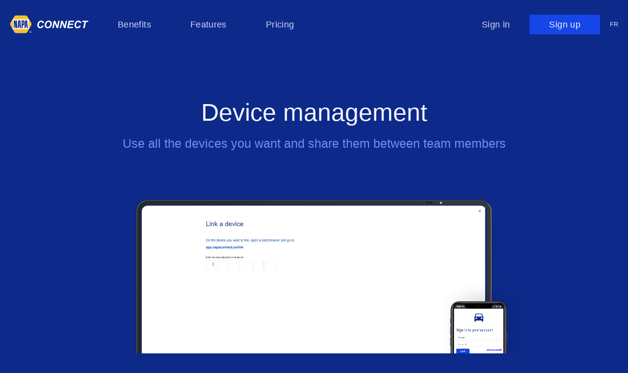

--- FILE ---
content_type: text/html; charset=UTF-8
request_url: https://napaconnect.ca/features/device-management/
body_size: 14882
content:
<!DOCTYPE html><html><head><meta charSet="utf-8"/><meta http-equiv="x-ua-compatible" content="ie=edge"/><meta name="viewport" content="width=device-width, initial-scale=1, shrink-to-fit=no"/><style data-href="/styles.d433e36cd2465678a430.css">*{scroll-behavior:smooth}html{font-size:62.5%}body{font-family:HelveticaNeue-Light,Helvetica Neue Light,Helvetica Neue,Helvetica,Arial,Lucida Grande,sans-serif;font-size:16px;margin:0;padding:0;color:rgba(0,0,0,.85);background:#0d2a8a}a{text-decoration:none;color:#1646e7}a:hover{color:#091c5b}img{max-width:100%}.container--max{padding:0 2rem;max-width:140rem;margin:0 auto}.content{padding:1rem}h1,h2,h3{color:#0d2a8a}h1{font-size:3.5rem}h2{font-size:2.5rem}h3{font-size:2rem}.deviceIcons{background:#ddd}.deviceIcons .constrain .inner-padding{display:flex;justify-content:center}.deviceIcons .constrain .inner-padding img{height:60px;margin:3rem 6rem}.material-icons{font-family:Material Icons;font-weight:400;font-style:normal;font-size:24px;display:inline-block;line-height:1;text-transform:none;letter-spacing:normal;word-wrap:normal;white-space:nowrap;direction:ltr;-webkit-font-smoothing:antialiased;text-rendering:optimizeLegibility;-moz-osx-font-smoothing:grayscale;font-feature-settings:"liga"}.constrain{max-width:140rem;margin:0 auto}.constrain .inner-padding{padding:0 2rem}.pageTitle{margin:10rem 0;text-align:center}.pageTitle h1{font-size:5rem;font-weight:400;color:#0d2a8a;margin:0 0 2rem}.pageTitle h2{font-weight:400;color:#1646e7;margin:0}.pageTitle--dark h1{color:hsla(0,0%,100%,.95)}.pageTitle--dark h2{color:#718ff2}.videoPadding{max-width:726px;margin:0 auto}.videoContainer{height:0;padding-bottom:56.25%;text-align:center;margin:0 auto 8rem;position:relative}.videoContainer video{width:100%;max-width:702px;position:absolute;top:1px;left:0;display:block;border-radius:12px}.videoContainer .deviceFrame{position:absolute;top:0;left:0}.videoContainer--mobile{width:292.5px;height:135px;max-width:135px}.dualVideoContainer{position:relative;margin:0 auto 8rem;max-width:726px}.dualVideoContainer .videoContainer--desktop{margin:0}.dualVideoContainer .videoContainer--mobile{position:absolute;right:-100px;bottom:-95%;max-width:338px}.dualVideoContainer .videoContainer--mobile video{position:absolute;left:114px;max-width:102px;top:40px}@media screen and (min-width:64em){.videoContainer video{top:12px;left:12px}}.button{-webkit-appearance:none;appearance:none;outline:none;border:none;background:none;display:inline-block;background:#1646e7;padding:1rem 3rem;border-radius:4px;font-size:1.4rem}.button,.button--primary{color:hsla(0,0%,100%,.95)}.button--primary{background:#1646e7;padding:2rem 6rem;border-radius:4px;font-size:2rem}.button:hover{background:#1138b9;color:hsla(0,0%,100%,.95)}.priceWrapper{margin-bottom:-8rem;box-shadow:0 1px 1px 0 rgba(60,64,67,.08),0 4px 12px 1px rgba(60,64,67,.26);border-radius:20px}.priceContainer{background:#fff;padding:6rem 0;width:100%}.priceContainer .price{color:#0d2a8a;font-size:8rem;letter-spacing:.02em}.priceContainer .price sm{font-size:3.6rem}.priceContainer .price strike,.priceContainer .price strike sm{font-size:3rem}.priceContainer .priceDisclaimer{margin-top:1rem;font-size:2.2rem}.priceContainer .button{margin-top:4rem;margin-bottom:1rem}.priceContainer .onlinePaymentContainer{margin-top:8rem;letter-spacing:.02em}.priceContainer .onlinePaymentContainer .onlinePaymentTitle{font-weight:700;font-size:1.5rem}.priceContainer .onlinePaymentContainer .onlinePaymentDisclaimer{font-size:1.1rem;margin-top:-1rem;margin-bottom:8rem}.priceContainer .onlinePaymentContainer .onlinePaymentRate{margin:1rem 0;font-size:2rem}.priceContainer .onlinePaymentContainer .onlinePaymentOptional{font-size:1.2rem;margin-bottom:-4rem;color:rgba(0,0,0,.6)}.priceFeatures{padding:2rem 2rem 6rem;background:#fff}.priceFeatures .priceBenefits{list-style:none;text-align:left;padding:0;line-height:24px;margin:1rem 0;letter-spacing:.02em;color:rgba(0,0,0,.75);font-size:1.8rem}.priceFeatures .priceBenefits li{padding:.5rem 0;white-space:nowrap}.priceFeatures .priceBenefits i{vertical-align:bottom;margin-right:1rem;color:#718ff2}.priceFeatures .button{margin-top:4rem;width:100%;box-sizing:border-box}.priceFeatures sm{font-size:1.1rem;margin-top:1rem;display:block}.priceTerms{text-align:left;margin:18rem 0 4rem;font-size:1.5rem;letter-spacing:.02em}.priceTerms h3{line-height:24px;font-weight:400;letter-spacing:.02em;font-size:2.8rem}.priceTerms h3 i{vertical-align:bottom;margin-right:1rem;color:rgba(0,0,0,.4)}.questions{color:#0d2a8a;font-size:3rem;margin:8rem 0 4rem}.questionWrapper{max-width:960px;text-align:left;cursor:pointer;margin:0 auto 2rem}.questionWrapper .questionContainer{display:flex;justify-content:space-between;line-height:24px;font-size:1.8rem;padding:1rem 0}.questionWrapper .questionContainer .questionButton{color:#1646e7}.questionWrapper .questionContainer .questionButton i{vertical-align:bottom;margin-left:1rem}.questionWrapper .answer{max-height:0;border-top:1px solid #ddd;margin:1rem -2rem -1.5rem;padding:0 2rem;border-radius:0 0 4px 4px;box-sizing:border-box;overflow:hidden;transition:max-height .5s}.questionWrapper .answer--open{max-height:1000px;transition:max-height 1.5s}@media screen and (min-width:64em){.priceWrapper{display:flex;justify-content:center}.priceWrapper .priceContainer{border-radius:20px 0 0 20px;max-width:320px;padding:12rem 8rem 8rem}.priceWrapper .priceContainer,.priceWrapper .priceFeatures{flex:1 0;display:flex;justify-content:center;align-items:center}.priceWrapper .priceFeatures{border-radius:0 20px 20px 0;padding:8rem;background:#eee}.priceTerms{display:grid;grid-template-columns:repeat(4,1fr);gap:6rem}}.container{background:hsla(0,0%,100%,.95);padding:4rem 0}.externalLink{line-height:18px}.externalLink i{font-size:18px;vertical-align:bottom;margin-left:.8rem}.stripeFeeWrapper{display:inline-block;box-shadow:0 1px 1px 0 rgba(60,64,67,.08),0 1px 3px 1px rgba(60,64,67,.16);padding:8rem;border-radius:4px;margin:4rem 0}.stripeFeeContainer{display:flex;justify-content:center;align-items:center}.stripeFeeContainer .stripeFeePercent{font-size:6rem}.stripeFeeContainer .stripeFeePlus{font-size:3rem;margin:0 1.5rem;color:rgba(0,0,0,.4)}.stripeFeeContainer .stripeFeeFixed{font-size:2rem}.card{box-sizing:border-box;border-radius:4px;padding:1.5rem 2rem;box-shadow:0 1px 1px 0 rgba(60,64,67,.08),0 1px 3px 1px rgba(60,64,67,.16);transition:box-shadow 135ms cubic-bezier(.4,0,.2,1),width 235ms cubic-bezier(.4,0,.2,1);position:relative;text-decoration:none;display:block;background:none;outline:none;border:none;-webkit-appearance:none;appearance:none;width:100%}button.card:hover{background:#eee}footer{background:#040e2d;padding:8rem 0;color:hsla(0,0%,100%,.3)}footer .footerTitle{text-transform:uppercase;margin-bottom:1rem;font-size:1.2rem;letter-spacing:.02em}footer a{color:hsla(0,0%,100%,.6)}footer a:hover{color:hsla(0,0%,100%,.9)}footer .copyright{letter-spacing:.15em;line-height:2rem;color:hsla(0,0%,100%,.3);text-transform:uppercase}footer .copyright,footer .legal{text-align:center;font-size:1.1rem}footer .legal{margin-top:8rem;margin-bottom:2rem}footer .legal ul{margin:0;padding:0;list-style:none}footer .legal ul a{color:hsla(0,0%,100%,.3);text-transform:uppercase;letter-spacing:.15em}footer .footerNavigation{list-style:none;padding:0;margin:0}footer .footerNavigation li{padding-bottom:1.5rem}@media screen and (min-width:64em){.legal li{display:inline-block}.legal li:not(:first-of-type):before{content:"|";padding:1rem;color:hsla(0,0%,100%,.15)}.footer__grid{display:grid;grid-template-columns:repeat(3,1fr);gap:2rem}.footer__grid .footerNavigation li{padding-bottom:1.5rem}}.hamburgerMenu{width:44px;height:44px;display:inline-block;cursor:pointer;overflow:visible;transition-property:opacity,-webkit-filter;transition-property:opacity,filter;transition-property:opacity,filter,-webkit-filter;transition-duration:.15s;transition-timing-function:linear}.hamburgerMenu--active:hover,.hamburgerMenu:hover{opacity:.7}.hamburgerBox{width:24px;height:24px;display:inline-block;position:relative}.hamburgerInner{top:50%;margin-top:-1px}.hamburgerInner,.hamburgerInner:after,.hamburgerInner:before{width:18px;height:2px;background:hsla(0,0%,100%,.95);position:absolute;left:3px;transition-property:transform;transition-duration:.15s;transition-timing-function:ease}.hamburgerInner:after,.hamburgerInner:before{content:"";display:block}.hamburgerInner:before{top:-5px;left:0}.hamburgerInner:after{bottom:-5px;left:0}.hamburgerInner{transition-duration:75ms;transition-timing-function:cubic-bezier(.55,.055,.675,.19)}.hamburgerInner:before{transition:top 75ms ease .12s,opacity 75ms ease}.hamburgerInner:after{transition:bottom 75ms ease .12s,transform 75ms cubic-bezier(.55,.055,.675,.19)}.hamburgerMenu--active .hamburgerInner{transform:rotate(45deg);transition-delay:.12s;transition-timing-function:cubic-bezier(.215,.61,.355,1)}.hamburgerMenu--active .hamburgerInner:before{top:0;opacity:0;transition:top 75ms ease,opacity 75ms ease .12s}.hamburgerMenu--active .hamburgerInner:after{bottom:0;transform:rotate(-90deg);transition:bottom 75ms ease,transform 75ms cubic-bezier(.215,.61,.355,1) .12s}header{position:-webkit-sticky;position:sticky;top:0;z-index:1}header ul{list-style:none;margin:0;padding:0}header a{display:inline-block;line-height:40px;font-size:1.8rem;letter-spacing:.02em;padding:0 2rem;margin:0 2rem;vertical-align:middle;color:#cfd9fa}header a.signUp,header a:hover{color:hsla(0,0%,100%,.95)}header a.signUp{background:#1646e7;border-radius:4px;padding:0 4rem;margin:0}header a.signUp:hover{background:#143fd0}header{width:100%;background:#0d2a8a}header a.logo{margin:0;padding:0;width:160px}header .logo{height:64px}header .language{outline:none;-webkit-appearance:none;appearance:none;border:none;background:none;color:#cfd9fa;margin:0;padding:0;cursor:pointer}header .language:hover{color:hsla(0,0%,100%,.95)}@media screen and (min-width:64em){header .headerContainer{display:grid;grid-template-columns:180px auto;height:100px}header .headerContainer a.logo{margin:1.8rem 0}header .hamburgerMenu{display:none!important}header .menu{display:flex;justify-content:space-between;align-items:center;height:100%}header li{display:inline-block}header .language{padding-left:2rem}}@media screen and (max-width:63.999em){.headerContainer{height:60px}.headerContainer a.logo{margin:0;text-align:left}.menu{display:none}.menu--expanded{display:block}.header--expanded{height:100vh;position:fixed;top:0}.hamburgerMenu{float:right;background:none;border:none;-webkit-appearance:none;appearance:none;outline:none;margin-right:-1rem;margin-top:1rem}.header li{text-align:center;margin:2rem 0}.header a{display:inline-block;text-align:center}}</style><meta name="generator" content="Gatsby 2.24.85"/><link rel="icon" href="/favicon-32x32.png?v=74cd59aad5e7723fa4d648a9e2499239" type="image/png"/><link rel="manifest" href="/manifest.webmanifest" crossorigin="anonymous"/><meta name="theme-color" content="#0d2a8a"/><link rel="apple-touch-icon" sizes="48x48" href="/icons/icon-48x48.png?v=74cd59aad5e7723fa4d648a9e2499239"/><link rel="apple-touch-icon" sizes="72x72" href="/icons/icon-72x72.png?v=74cd59aad5e7723fa4d648a9e2499239"/><link rel="apple-touch-icon" sizes="96x96" href="/icons/icon-96x96.png?v=74cd59aad5e7723fa4d648a9e2499239"/><link rel="apple-touch-icon" sizes="144x144" href="/icons/icon-144x144.png?v=74cd59aad5e7723fa4d648a9e2499239"/><link rel="apple-touch-icon" sizes="192x192" href="/icons/icon-192x192.png?v=74cd59aad5e7723fa4d648a9e2499239"/><link rel="apple-touch-icon" sizes="256x256" href="/icons/icon-256x256.png?v=74cd59aad5e7723fa4d648a9e2499239"/><link rel="apple-touch-icon" sizes="384x384" href="/icons/icon-384x384.png?v=74cd59aad5e7723fa4d648a9e2499239"/><link rel="apple-touch-icon" sizes="512x512" href="/icons/icon-512x512.png?v=74cd59aad5e7723fa4d648a9e2499239"/><title data-react-helmet="true"></title><link rel="sitemap" type="application/xml" href="/sitemap.xml"/><link rel="preconnect" href="https://stats.napaconnect.ca"/><script async="" defer="" data-domain="napaconnect.ca" src="https://stats.napaconnect.ca/js/index.js"></script><script>
          window.plausible = window.plausible || function() { (window.plausible.q = window.plausible.q || []).push(arguments) };
          
          </script><link as="script" rel="preload" href="/webpack-runtime-3305ce496a845f3d4b81.js"/><link as="script" rel="preload" href="/framework-72b1aff9075a5b04c3c5.js"/><link as="script" rel="preload" href="/app-48d400af878d747d6aaa.js"/><link as="script" rel="preload" href="/styles-407fe62976dc5310c43e.js"/><link as="script" rel="preload" href="/10afb55f2a2d022dcec2b0b02f44f343ea7d337a-b3f109966bc2411ffa49.js"/><link as="script" rel="preload" href="/component---src-pages-features-device-management-js-4b23d9cb1fc2724153b6.js"/><link as="fetch" rel="preload" href="/page-data/features/device-management/page-data.json" crossorigin="anonymous"/><link as="fetch" rel="preload" href="/page-data/sq/d/606872798.json" crossorigin="anonymous"/><link as="fetch" rel="preload" href="/page-data/app-data.json" crossorigin="anonymous"/><link href="https://fonts.googleapis.com/css2?family=Material+Icons" rel="stylesheet"/></head><body><div id="___gatsby"><div style="outline:none" tabindex="-1" id="gatsby-focus-wrapper"><header class="header theme__background--primary "><div class="constrain"><div class="inner-padding"><div class="headerContainer"><a class="logo" hrefLang="en" href="/"><img class="logo" src="[data-uri]" alt="NAPA CONNECT"/></a><button class="hamburgerMenu " aria-label="Navigation menu"><span class="hamburgerBox"><span class="hamburgerInner"></span></span></button><nav class="menu "><ul class="nav-left"><li><a hrefLang="en" href="/benefits/">Benefits</a></li><li><a hrefLang="en" href="/features/">Features</a></li><li><a hrefLang="en" href="/pricing/">Pricing</a></li></ul><ul class="nav-right"><li><a href="https://app.napaconnect.ca">Sign in</a></li><li><a class="signUp" href="https://app.napaconnect.ca/sign-up">Sign up</a></li><li><button type="button" class="language">FR</button></li></ul></nav></div></div></div></header><main><div class="constrain"><div class="inner-padding"><div class="pageTitle pageTitle--dark"><h1>Device management</h1><h2>Use all the devices you want and share them between team members</h2></div></div></div><div class="constrain"><div class="inner-padding"><div class="videoPadding"><div class="dualVideoContainer"><div class="videoContainer videoContainer--desktop"><video poster="/static/desktop-device-link-f6c42127349d32ca089b8d7ac0b3d2d5.png" muted="" loop="" playsinline="" preload="none" autoplay=""><source src="https://autoservice.nyc3.cdn.digitaloceanspaces.com/media/desktop-device-link.mp4" type="video/mp4"/></video><img class="deviceFrame deviceFrame--large" src="/static/frameLarge-b2529b83b87f11d4bfd5dad32ecc693a.png" alt="Device frame large"/></div><div class="videoContainer videoContainer--mobile }"><video poster="/static/desktop-device-link-f6c42127349d32ca089b8d7ac0b3d2d5.png" muted="" loop="" playsinline="" preload="none" autoplay=""><source src="https://autoservice.nyc3.cdn.digitaloceanspaces.com/media/mobile-device-link.mp4" type="video/mp4"/></video><img class="deviceFrame deviceFrame--small" src="/static/frameSmall-b41df0c38dcd97a81277aaa29f960ec4.png" alt="Device frame small"/></div></div></div></div></div><div class="deviceIcons"><div class="constrain"><div class="inner-padding"><img src="[data-uri]" alt="Windows"/><img src="[data-uri]" alt="Apple / iOS"/><img src="[data-uri]" alt="Android"/></div></div></div><section class="container"><div class="constrain"><div class="inner-padding"><h1>Use any device you want</h1><p>NAPA CONNECT is a web app that works on all of your devices. Add and remove devices from your account whenever you need.</p><h2>Link a device to your account</h2><p>Devices are linked to your account as either an <strong>Administrator</strong>, <strong>Service Advisor</strong>, or <strong>Technician</strong> device.</p><p>From a linked device, you and your team members can log in simply by clicking a user and entering the pin code.</p><h2>Remotely disable devices</h2><p>Lost a device? No problem, easily disable it from anywhere.</p></div></div></section></main><footer><div class="container--max"><div class="footer__grid"><div><div class="footerTitle">Benefits</div><ul class="footerNavigation"><li><a hrefLang="en" href="/benefits/centralized-messaging/">Centralized messaging</a></li><li><a hrefLang="en" href="/benefits/customer-relationships/">Customer relationships</a></li><li><a hrefLang="en" href="/benefits/contactless-payment-options/">Contactless payment options</a></li><li><a hrefLang="en" href="/benefits/effortless-sign-in/">Effortless sign in</a></li><li><a hrefLang="en" href="/benefits/nothing-to-upgrade-or-patch/">Nothing to upgrade or patch</a></li></ul></div><div><div class="footerTitle">Features</div><ul class="footerNavigation"><li><a hrefLang="en" href="/features/shop-management/">Shop management</a></li><li><a hrefLang="en" href="/features/customer-notifications/">Customer notifications</a></li><li><a hrefLang="en" href="/features/team-management/">Team management</a></li><li><a aria-current="page" hrefLang="en" class="" href="/features/device-management/">Device management</a></li></ul></div><div><div class="footerTitle">Company</div><ul class="footerNavigation"><li><a hrefLang="en" href="/contact">Contact us</a></li><li><a class="externalLink" target="_blank" rel="noopener noreferrer" href="https://support.napaconnect.ca">Support<i class="material-icons">launch</i></a></li><li><a class="externalLink" target="_blank" rel="noopener noreferrer" href="https://status.napaconnect.ca">System status<i class="material-icons">launch</i></a></li></ul></div></div><div class="legal"><ul><li><a hrefLang="en" href="/terms-and-conditions">Legal</a></li><li><a hrefLang="en" href="/privacy-policy">Privacy</a></li></ul></div><div class="copyright">Copyright<!-- --> © <!-- -->2020<!-- --> <!-- -->NAPA CONNECT<!-- -->.<br/>All rights reserved.</div></div></footer></div><div id="gatsby-announcer" style="position:absolute;top:0;width:1px;height:1px;padding:0;overflow:hidden;clip:rect(0, 0, 0, 0);white-space:nowrap;border:0" aria-live="assertive" aria-atomic="true"></div></div><script id="gatsby-script-loader">/*<![CDATA[*/window.pagePath="/features/device-management/";/*]]>*/</script><script id="gatsby-chunk-mapping">/*<![CDATA[*/window.___chunkMapping={"polyfill":["/polyfill-94ffc808e1f7e157ac94.js"],"app":["/app-48d400af878d747d6aaa.js"],"component---cache-caches-gatsby-plugin-offline-app-shell-js":["/component---cache-caches-gatsby-plugin-offline-app-shell-js-ad6431e4664bcf916d19.js"],"component---src-pages-benefits-centralized-messaging-js":["/component---src-pages-benefits-centralized-messaging-js-d145bbcebd5f0aa04b2a.js"],"component---src-pages-benefits-contactless-payment-options-js":["/component---src-pages-benefits-contactless-payment-options-js-161a11fea72a3bfe8842.js"],"component---src-pages-benefits-customer-relationships-js":["/component---src-pages-benefits-customer-relationships-js-da4f2e32ffe5e8a0d89c.js"],"component---src-pages-benefits-effortless-sign-in-js":["/component---src-pages-benefits-effortless-sign-in-js-643455c09558a20c9f4f.js"],"component---src-pages-benefits-js":["/component---src-pages-benefits-js-17b5188b63df2ba41912.js"],"component---src-pages-benefits-nothing-to-upgrade-or-patch-js":["/component---src-pages-benefits-nothing-to-upgrade-or-patch-js-b08c12fb8f9a2f13f106.js"],"component---src-pages-contact-js":["/component---src-pages-contact-js-6657ddb179a77a0269d9.js"],"component---src-pages-features-customer-notifications-js":["/component---src-pages-features-customer-notifications-js-539421f9e4f1e1bdc633.js"],"component---src-pages-features-device-management-js":["/component---src-pages-features-device-management-js-4b23d9cb1fc2724153b6.js"],"component---src-pages-features-js":["/component---src-pages-features-js-af3453887b62c300d360.js"],"component---src-pages-features-shop-management-js":["/component---src-pages-features-shop-management-js-852e52d3edfb17c69520.js"],"component---src-pages-features-team-management-js":["/component---src-pages-features-team-management-js-70c1177b7a501b572b3f.js"],"component---src-pages-index-js":["/component---src-pages-index-js-bf41cb238411525f8453.js"],"component---src-pages-pricing-js":["/component---src-pages-pricing-js-c949e1eae02ae05d0bdb.js"],"component---src-pages-privacy-policy-js":["/component---src-pages-privacy-policy-js-9d8c8d2c5e35912bc6ad.js"],"component---src-pages-terms-and-conditions-js":["/component---src-pages-terms-and-conditions-js-c36d9d9a8fd39c275a44.js"]};/*]]>*/</script><script src="/polyfill-94ffc808e1f7e157ac94.js" nomodule=""></script><script src="/component---src-pages-features-device-management-js-4b23d9cb1fc2724153b6.js" async=""></script><script src="/10afb55f2a2d022dcec2b0b02f44f343ea7d337a-b3f109966bc2411ffa49.js" async=""></script><script src="/styles-407fe62976dc5310c43e.js" async=""></script><script src="/app-48d400af878d747d6aaa.js" async=""></script><script src="/framework-72b1aff9075a5b04c3c5.js" async=""></script><script src="/webpack-runtime-3305ce496a845f3d4b81.js" async=""></script><script defer src="https://static.cloudflareinsights.com/beacon.min.js/vcd15cbe7772f49c399c6a5babf22c1241717689176015" integrity="sha512-ZpsOmlRQV6y907TI0dKBHq9Md29nnaEIPlkf84rnaERnq6zvWvPUqr2ft8M1aS28oN72PdrCzSjY4U6VaAw1EQ==" data-cf-beacon='{"version":"2024.11.0","token":"16ecb8b709644fcdb83d72d53a5b12db","r":1,"server_timing":{"name":{"cfCacheStatus":true,"cfEdge":true,"cfExtPri":true,"cfL4":true,"cfOrigin":true,"cfSpeedBrain":true},"location_startswith":null}}' crossorigin="anonymous"></script>
</body></html>

--- FILE ---
content_type: text/css; charset=UTF-8
request_url: https://napaconnect.ca/styles.d433e36cd2465678a430.css
body_size: -932
content:
*{scroll-behavior:smooth}html{font-size:62.5%}body{font-family:HelveticaNeue-Light,Helvetica Neue Light,Helvetica Neue,Helvetica,Arial,Lucida Grande,sans-serif;font-size:16px;margin:0;padding:0;color:rgba(0,0,0,.85);background:#0d2a8a}a{text-decoration:none;color:#1646e7}a:hover{color:#091c5b}img{max-width:100%}.container--max{padding:0 2rem;max-width:140rem;margin:0 auto}.content{padding:1rem}h1,h2,h3{color:#0d2a8a}h1{font-size:3.5rem}h2{font-size:2.5rem}h3{font-size:2rem}.deviceIcons{background:#ddd}.deviceIcons .constrain .inner-padding{display:flex;justify-content:center}.deviceIcons .constrain .inner-padding img{height:60px;margin:3rem 6rem}.material-icons{font-family:Material Icons;font-weight:400;font-style:normal;font-size:24px;display:inline-block;line-height:1;text-transform:none;letter-spacing:normal;word-wrap:normal;white-space:nowrap;direction:ltr;-webkit-font-smoothing:antialiased;text-rendering:optimizeLegibility;-moz-osx-font-smoothing:grayscale;font-feature-settings:"liga"}.constrain{max-width:140rem;margin:0 auto}.constrain .inner-padding{padding:0 2rem}.pageTitle{margin:10rem 0;text-align:center}.pageTitle h1{font-size:5rem;font-weight:400;color:#0d2a8a;margin:0 0 2rem}.pageTitle h2{font-weight:400;color:#1646e7;margin:0}.pageTitle--dark h1{color:hsla(0,0%,100%,.95)}.pageTitle--dark h2{color:#718ff2}.videoPadding{max-width:726px;margin:0 auto}.videoContainer{height:0;padding-bottom:56.25%;text-align:center;margin:0 auto 8rem;position:relative}.videoContainer video{width:100%;max-width:702px;position:absolute;top:1px;left:0;display:block;border-radius:12px}.videoContainer .deviceFrame{position:absolute;top:0;left:0}.videoContainer--mobile{width:292.5px;height:135px;max-width:135px}.dualVideoContainer{position:relative;margin:0 auto 8rem;max-width:726px}.dualVideoContainer .videoContainer--desktop{margin:0}.dualVideoContainer .videoContainer--mobile{position:absolute;right:-100px;bottom:-95%;max-width:338px}.dualVideoContainer .videoContainer--mobile video{position:absolute;left:114px;max-width:102px;top:40px}@media screen and (min-width:64em){.videoContainer video{top:12px;left:12px}}.button{-webkit-appearance:none;appearance:none;outline:none;border:none;background:none;display:inline-block;background:#1646e7;padding:1rem 3rem;border-radius:4px;font-size:1.4rem}.button,.button--primary{color:hsla(0,0%,100%,.95)}.button--primary{background:#1646e7;padding:2rem 6rem;border-radius:4px;font-size:2rem}.button:hover{background:#1138b9;color:hsla(0,0%,100%,.95)}.priceWrapper{margin-bottom:-8rem;box-shadow:0 1px 1px 0 rgba(60,64,67,.08),0 4px 12px 1px rgba(60,64,67,.26);border-radius:20px}.priceContainer{background:#fff;padding:6rem 0;width:100%}.priceContainer .price{color:#0d2a8a;font-size:8rem;letter-spacing:.02em}.priceContainer .price sm{font-size:3.6rem}.priceContainer .price strike,.priceContainer .price strike sm{font-size:3rem}.priceContainer .priceDisclaimer{margin-top:1rem;font-size:2.2rem}.priceContainer .button{margin-top:4rem;margin-bottom:1rem}.priceContainer .onlinePaymentContainer{margin-top:8rem;letter-spacing:.02em}.priceContainer .onlinePaymentContainer .onlinePaymentTitle{font-weight:700;font-size:1.5rem}.priceContainer .onlinePaymentContainer .onlinePaymentDisclaimer{font-size:1.1rem;margin-top:-1rem;margin-bottom:8rem}.priceContainer .onlinePaymentContainer .onlinePaymentRate{margin:1rem 0;font-size:2rem}.priceContainer .onlinePaymentContainer .onlinePaymentOptional{font-size:1.2rem;margin-bottom:-4rem;color:rgba(0,0,0,.6)}.priceFeatures{padding:2rem 2rem 6rem;background:#fff}.priceFeatures .priceBenefits{list-style:none;text-align:left;padding:0;line-height:24px;margin:1rem 0;letter-spacing:.02em;color:rgba(0,0,0,.75);font-size:1.8rem}.priceFeatures .priceBenefits li{padding:.5rem 0;white-space:nowrap}.priceFeatures .priceBenefits i{vertical-align:bottom;margin-right:1rem;color:#718ff2}.priceFeatures .button{margin-top:4rem;width:100%;box-sizing:border-box}.priceFeatures sm{font-size:1.1rem;margin-top:1rem;display:block}.priceTerms{text-align:left;margin:18rem 0 4rem;font-size:1.5rem;letter-spacing:.02em}.priceTerms h3{line-height:24px;font-weight:400;letter-spacing:.02em;font-size:2.8rem}.priceTerms h3 i{vertical-align:bottom;margin-right:1rem;color:rgba(0,0,0,.4)}.questions{color:#0d2a8a;font-size:3rem;margin:8rem 0 4rem}.questionWrapper{max-width:960px;text-align:left;cursor:pointer;margin:0 auto 2rem}.questionWrapper .questionContainer{display:flex;justify-content:space-between;line-height:24px;font-size:1.8rem;padding:1rem 0}.questionWrapper .questionContainer .questionButton{color:#1646e7}.questionWrapper .questionContainer .questionButton i{vertical-align:bottom;margin-left:1rem}.questionWrapper .answer{max-height:0;border-top:1px solid #ddd;margin:1rem -2rem -1.5rem;padding:0 2rem;border-radius:0 0 4px 4px;box-sizing:border-box;overflow:hidden;transition:max-height .5s}.questionWrapper .answer--open{max-height:1000px;transition:max-height 1.5s}@media screen and (min-width:64em){.priceWrapper{display:flex;justify-content:center}.priceWrapper .priceContainer{border-radius:20px 0 0 20px;max-width:320px;padding:12rem 8rem 8rem}.priceWrapper .priceContainer,.priceWrapper .priceFeatures{flex:1 0;display:flex;justify-content:center;align-items:center}.priceWrapper .priceFeatures{border-radius:0 20px 20px 0;padding:8rem;background:#eee}.priceTerms{display:grid;grid-template-columns:repeat(4,1fr);gap:6rem}}.container{background:hsla(0,0%,100%,.95);padding:4rem 0}.externalLink{line-height:18px}.externalLink i{font-size:18px;vertical-align:bottom;margin-left:.8rem}.stripeFeeWrapper{display:inline-block;box-shadow:0 1px 1px 0 rgba(60,64,67,.08),0 1px 3px 1px rgba(60,64,67,.16);padding:8rem;border-radius:4px;margin:4rem 0}.stripeFeeContainer{display:flex;justify-content:center;align-items:center}.stripeFeeContainer .stripeFeePercent{font-size:6rem}.stripeFeeContainer .stripeFeePlus{font-size:3rem;margin:0 1.5rem;color:rgba(0,0,0,.4)}.stripeFeeContainer .stripeFeeFixed{font-size:2rem}.card{box-sizing:border-box;border-radius:4px;padding:1.5rem 2rem;box-shadow:0 1px 1px 0 rgba(60,64,67,.08),0 1px 3px 1px rgba(60,64,67,.16);transition:box-shadow 135ms cubic-bezier(.4,0,.2,1),width 235ms cubic-bezier(.4,0,.2,1);position:relative;text-decoration:none;display:block;background:none;outline:none;border:none;-webkit-appearance:none;appearance:none;width:100%}button.card:hover{background:#eee}footer{background:#040e2d;padding:8rem 0;color:hsla(0,0%,100%,.3)}footer .footerTitle{text-transform:uppercase;margin-bottom:1rem;font-size:1.2rem;letter-spacing:.02em}footer a{color:hsla(0,0%,100%,.6)}footer a:hover{color:hsla(0,0%,100%,.9)}footer .copyright{letter-spacing:.15em;line-height:2rem;color:hsla(0,0%,100%,.3);text-transform:uppercase}footer .copyright,footer .legal{text-align:center;font-size:1.1rem}footer .legal{margin-top:8rem;margin-bottom:2rem}footer .legal ul{margin:0;padding:0;list-style:none}footer .legal ul a{color:hsla(0,0%,100%,.3);text-transform:uppercase;letter-spacing:.15em}footer .footerNavigation{list-style:none;padding:0;margin:0}footer .footerNavigation li{padding-bottom:1.5rem}@media screen and (min-width:64em){.legal li{display:inline-block}.legal li:not(:first-of-type):before{content:"|";padding:1rem;color:hsla(0,0%,100%,.15)}.footer__grid{display:grid;grid-template-columns:repeat(3,1fr);gap:2rem}.footer__grid .footerNavigation li{padding-bottom:1.5rem}}.hamburgerMenu{width:44px;height:44px;display:inline-block;cursor:pointer;overflow:visible;transition-property:opacity,-webkit-filter;transition-property:opacity,filter;transition-property:opacity,filter,-webkit-filter;transition-duration:.15s;transition-timing-function:linear}.hamburgerMenu--active:hover,.hamburgerMenu:hover{opacity:.7}.hamburgerBox{width:24px;height:24px;display:inline-block;position:relative}.hamburgerInner{top:50%;margin-top:-1px}.hamburgerInner,.hamburgerInner:after,.hamburgerInner:before{width:18px;height:2px;background:hsla(0,0%,100%,.95);position:absolute;left:3px;transition-property:transform;transition-duration:.15s;transition-timing-function:ease}.hamburgerInner:after,.hamburgerInner:before{content:"";display:block}.hamburgerInner:before{top:-5px;left:0}.hamburgerInner:after{bottom:-5px;left:0}.hamburgerInner{transition-duration:75ms;transition-timing-function:cubic-bezier(.55,.055,.675,.19)}.hamburgerInner:before{transition:top 75ms ease .12s,opacity 75ms ease}.hamburgerInner:after{transition:bottom 75ms ease .12s,transform 75ms cubic-bezier(.55,.055,.675,.19)}.hamburgerMenu--active .hamburgerInner{transform:rotate(45deg);transition-delay:.12s;transition-timing-function:cubic-bezier(.215,.61,.355,1)}.hamburgerMenu--active .hamburgerInner:before{top:0;opacity:0;transition:top 75ms ease,opacity 75ms ease .12s}.hamburgerMenu--active .hamburgerInner:after{bottom:0;transform:rotate(-90deg);transition:bottom 75ms ease,transform 75ms cubic-bezier(.215,.61,.355,1) .12s}header{position:-webkit-sticky;position:sticky;top:0;z-index:1}header ul{list-style:none;margin:0;padding:0}header a{display:inline-block;line-height:40px;font-size:1.8rem;letter-spacing:.02em;padding:0 2rem;margin:0 2rem;vertical-align:middle;color:#cfd9fa}header a.signUp,header a:hover{color:hsla(0,0%,100%,.95)}header a.signUp{background:#1646e7;border-radius:4px;padding:0 4rem;margin:0}header a.signUp:hover{background:#143fd0}header{width:100%;background:#0d2a8a}header a.logo{margin:0;padding:0;width:160px}header .logo{height:64px}header .language{outline:none;-webkit-appearance:none;appearance:none;border:none;background:none;color:#cfd9fa;margin:0;padding:0;cursor:pointer}header .language:hover{color:hsla(0,0%,100%,.95)}@media screen and (min-width:64em){header .headerContainer{display:grid;grid-template-columns:180px auto;height:100px}header .headerContainer a.logo{margin:1.8rem 0}header .hamburgerMenu{display:none!important}header .menu{display:flex;justify-content:space-between;align-items:center;height:100%}header li{display:inline-block}header .language{padding-left:2rem}}@media screen and (max-width:63.999em){.headerContainer{height:60px}.headerContainer a.logo{margin:0;text-align:left}.menu{display:none}.menu--expanded{display:block}.header--expanded{height:100vh;position:fixed;top:0}.hamburgerMenu{float:right;background:none;border:none;-webkit-appearance:none;appearance:none;outline:none;margin-right:-1rem;margin-top:1rem}.header li{text-align:center;margin:2rem 0}.header a{display:inline-block;text-align:center}}

--- FILE ---
content_type: application/javascript; charset=UTF-8
request_url: https://napaconnect.ca/10afb55f2a2d022dcec2b0b02f44f343ea7d337a-b3f109966bc2411ffa49.js
body_size: 11470
content:
(window.webpackJsonp=window.webpackJsonp||[]).push([[1],{"0NyX":function(e,t,n){"use strict";n.d(t,"a",(function(){return u}));var r=n("q1tI"),a=n.n(r),M=n("kvsr");n("ExAJ");function u(e){var t=e.title,n=e.subtitle,r=e.dark;return a.a.createElement(M.a,null,a.a.createElement("div",{className:"pageTitle "+(r?"pageTitle--dark":"")},a.a.createElement("h1",null,t),a.a.createElement("h2",null,n)))}},"498V":function(e,t){e.exports="[data-uri]"},"8+s/":function(e,t,n){"use strict";var r,a=n("q1tI"),M=(r=a)&&"object"==typeof r&&"default"in r?r.default:r;function u(e,t,n){return t in e?Object.defineProperty(e,t,{value:n,enumerable:!0,configurable:!0,writable:!0}):e[t]=n,e}var i=!("undefined"==typeof window||!window.document||!window.document.createElement);e.exports=function(e,t,n){if("function"!=typeof e)throw new Error("Expected reducePropsToState to be a function.");if("function"!=typeof t)throw new Error("Expected handleStateChangeOnClient to be a function.");if(void 0!==n&&"function"!=typeof n)throw new Error("Expected mapStateOnServer to either be undefined or a function.");return function(r){if("function"!=typeof r)throw new Error("Expected WrappedComponent to be a React component.");var c,N=[];function o(){c=e(N.map((function(e){return e.props}))),g.canUseDOM?t(c):n&&(c=n(c))}var g=function(e){var t,n;function a(){return e.apply(this,arguments)||this}n=e,(t=a).prototype=Object.create(n.prototype),t.prototype.constructor=t,t.__proto__=n,a.peek=function(){return c},a.rewind=function(){if(a.canUseDOM)throw new Error("You may only call rewind() on the server. Call peek() to read the current state.");var e=c;return c=void 0,N=[],e};var u=a.prototype;return u.UNSAFE_componentWillMount=function(){N.push(this),o()},u.componentDidUpdate=function(){o()},u.componentWillUnmount=function(){var e=N.indexOf(this);N.splice(e,1),o()},u.render=function(){return M.createElement(r,this.props)},a}(a.PureComponent);return u(g,"displayName","SideEffect("+function(e){return e.displayName||e.name||"Component"}(r)+")"),u(g,"canUseDOM",i),g}}},ExAJ:function(e,t,n){},Fzi1:function(e,t,n){"use strict";n.d(t,"a",(function(){return N}));var r=n("q1tI"),a=n.n(r),M=n("WlC/"),u=(n("X6Dx"),n("jc04")),i=n("Y7J9"),c=new Date;function N(){var e=Object(M.useTranslation)().t,t=Object(u.a)().title;return a.a.createElement("footer",null,a.a.createElement("div",{className:"container--max"},a.a.createElement("div",{className:"footer__grid"},a.a.createElement("div",null,a.a.createElement("div",{className:"footerTitle"},e("benefits","Benefits")),a.a.createElement("ul",{className:"footerNavigation"},a.a.createElement("li",null,a.a.createElement(M.Link,{to:"/benefits/centralized-messaging/"},e("Centralized messaging"))),a.a.createElement("li",null,a.a.createElement(M.Link,{to:"/benefits/customer-relationships/"},e("Customer relationships"))),a.a.createElement("li",null,a.a.createElement(M.Link,{to:"/benefits/contactless-payment-options/"},e("Contactless payment options"))),a.a.createElement("li",null,a.a.createElement(M.Link,{to:"/benefits/effortless-sign-in/"},e("Effortless sign in"))),a.a.createElement("li",null,a.a.createElement(M.Link,{to:"/benefits/nothing-to-upgrade-or-patch/"},e("Nothing to upgrade or patch"))))),a.a.createElement("div",null,a.a.createElement("div",{className:"footerTitle"},e("features","Features")),a.a.createElement("ul",{className:"footerNavigation"},a.a.createElement("li",null,a.a.createElement(M.Link,{to:"/features/shop-management/"},e("Shop management"))),a.a.createElement("li",null,a.a.createElement(M.Link,{to:"/features/customer-notifications/"},e("Customer notifications"))),a.a.createElement("li",null,a.a.createElement(M.Link,{to:"/features/team-management/"},e("Team management"))),a.a.createElement("li",null,a.a.createElement(M.Link,{to:"/features/device-management/"},e("Device management"))))),a.a.createElement("div",null,a.a.createElement("div",{className:"footerTitle"},e("Company")),a.a.createElement("ul",{className:"footerNavigation"},a.a.createElement("li",null,a.a.createElement(M.Link,{to:"/contact"},e("Contact us"))),a.a.createElement("li",null,a.a.createElement(i.a,{href:"https://support.napaconnect.ca"},e("Support"))),a.a.createElement("li",null,a.a.createElement(i.a,{href:"https://status.napaconnect.ca"},e("System status")))))),a.a.createElement("div",{className:"legal"},a.a.createElement("ul",null,a.a.createElement("li",null,a.a.createElement(M.Link,{to:"/terms-and-conditions"},e("Legal"))),a.a.createElement("li",null,a.a.createElement(M.Link,{to:"/privacy-policy"},e("Privacy"))))),a.a.createElement("div",{className:"copyright"},e("Copyright")," © ",c.getFullYear()," ",t,".",a.a.createElement("br",null),e("All rights reserved."))))}},Q3oJ:function(e,t,n){"use strict";var r=n("284h"),a=n("TqRt");t.__esModule=!0,t.Link=void 0;var M=a(n("pVnL")),u=a(n("8OQS")),i=r(n("q1tI")),c=n("sHHN"),N=n("Wbzz"),o=n("evtT");t.Link=function(e){var t=e.language,n=e.to,r=e.onClick,a=(0,u.default)(e,["language","to","onClick"]),g=(0,i.useContext)(c.I18nextContext),l=t||g.language,D=l!==g.defaultLanguage?"/"+l+n:n;return i.default.createElement(N.Link,(0,M.default)({},a,{to:D,hrefLang:l,onClick:function(e){t&&localStorage.setItem(o.LANGUAGE_KEY,t),r&&r(e)}}))}},Rnav:function(e,t,n){"use strict";n.d(t,"a",(function(){return g}));var r=n("q1tI"),a=n.n(r),M=n("kvsr"),u=n("YwZP"),i=n("498V"),c=n.n(i),N=(n("gjrb"),n("jc04")),o=n("WlC/");function g(){var e=Object(o.useTranslation)(),t=e.t,n=e.i18n,i=Object(o.useI18next)().changeLanguage,g=Object(N.a)(),l=g.title,D=g.appUrl,j=Object(r.useState)(),T=j[0],s=j[1],y=Object(u.useLocation)();return Object(r.useEffect)((function(){s()}),[y]),a.a.createElement("header",{className:"header theme__background--primary "+(T?"header--expanded":"")},a.a.createElement(M.a,null,a.a.createElement("div",{className:"headerContainer"},a.a.createElement(o.Link,{to:"/",className:"logo"},a.a.createElement("img",{className:"logo",src:c.a,alt:l})),a.a.createElement("button",{className:"hamburgerMenu "+(T?"hamburgerMenu--active":""),onClick:function(){return s((function(e){return!e}))},"aria-label":"Navigation menu"},a.a.createElement("span",{className:"hamburgerBox"},a.a.createElement("span",{className:"hamburgerInner"}))),a.a.createElement("nav",{className:"menu "+(T?"menu--expanded":"")},a.a.createElement("ul",{className:"nav-left"},a.a.createElement("li",null,a.a.createElement(o.Link,{to:"/benefits/"},t("benefits","Benefits"))),a.a.createElement("li",null,a.a.createElement(o.Link,{to:"/features/"},t("features","Features"))),a.a.createElement("li",null,a.a.createElement(o.Link,{to:"/pricing/"},t("pricing","Pricing")))),a.a.createElement("ul",{className:"nav-right"},a.a.createElement("li",null,a.a.createElement("a",{href:D},t("signIn","Sign in"))),a.a.createElement("li",null,a.a.createElement("a",{className:"signUp",href:D+"/sign-up"},t("signUp","Sign up"))),a.a.createElement("li",null,a.a.createElement("button",{type:"button",className:"language",onClick:function(){return i("en"===n.language?"fr":"en")}},t("languageSwitchSmall","FR"))))))))}},"WlC/":function(e,t,n){e.exports=n("xBAY")},X6Dx:function(e,t,n){},Y7J9:function(e,t,n){"use strict";n.d(t,"a",(function(){return M}));var r=n("q1tI"),a=n.n(r);n("dPIz");function M(e){var t=e.href,n=e.rel,r=void 0===n?"noopener noreferrer":n,M=e.target,u=void 0===M?"_blank":M,i=e.children;return a.a.createElement("a",{className:"externalLink",target:u,rel:r,href:t},i,a.a.createElement("i",{className:"material-icons"},"launch"))}},ZhWT:function(e,t){var n="undefined"!=typeof Element,r="function"==typeof Map,a="function"==typeof Set,M="function"==typeof ArrayBuffer&&!!ArrayBuffer.isView;e.exports=function(e,t){try{return function e(t,u){if(t===u)return!0;if(t&&u&&"object"==typeof t&&"object"==typeof u){if(t.constructor!==u.constructor)return!1;var i,c,N,o;if(Array.isArray(t)){if((i=t.length)!=u.length)return!1;for(c=i;0!=c--;)if(!e(t[c],u[c]))return!1;return!0}if(r&&t instanceof Map&&u instanceof Map){if(t.size!==u.size)return!1;for(o=t.entries();!(c=o.next()).done;)if(!u.has(c.value[0]))return!1;for(o=t.entries();!(c=o.next()).done;)if(!e(c.value[1],u.get(c.value[0])))return!1;return!0}if(a&&t instanceof Set&&u instanceof Set){if(t.size!==u.size)return!1;for(o=t.entries();!(c=o.next()).done;)if(!u.has(c.value[0]))return!1;return!0}if(M&&ArrayBuffer.isView(t)&&ArrayBuffer.isView(u)){if((i=t.length)!=u.length)return!1;for(c=i;0!=c--;)if(t[c]!==u[c])return!1;return!0}if(t.constructor===RegExp)return t.source===u.source&&t.flags===u.flags;if(t.valueOf!==Object.prototype.valueOf)return t.valueOf()===u.valueOf();if(t.toString!==Object.prototype.toString)return t.toString()===u.toString();if((i=(N=Object.keys(t)).length)!==Object.keys(u).length)return!1;for(c=i;0!=c--;)if(!Object.prototype.hasOwnProperty.call(u,N[c]))return!1;if(n&&t instanceof Element)return!1;for(c=i;0!=c--;)if(("_owner"!==N[c]&&"__v"!==N[c]&&"__o"!==N[c]||!t.$$typeof)&&!e(t[N[c]],u[N[c]]))return!1;return!0}return t!=t&&u!=u}(e,t)}catch(u){if((u.message||"").match(/stack|recursion/i))return console.warn("react-fast-compare cannot handle circular refs"),!1;throw u}}},dPIz:function(e,t,n){},gfRT:function(e,t,n){"use strict";var r=n("TqRt");t.__esModule=!0,t.Helmet=void 0;var a=r(n("8OQS")),M=r(n("q1tI")),u=n("qhky"),i=n("gjnG");t.Helmet=function(e){var t=e.children,n=(0,a.default)(e,["children"]),r=(0,i.useI18next)(),c=r.languages,N=r.language,o=r.originalPath,g=r.defaultLanguage,l=r.siteUrl,D=void 0===l?"":l,j=function(e){var t=D+(e===g?"":"/"+e)+o;return t.endsWith("/")?t:t+"/"};return M.default.createElement(u.Helmet,n,M.default.createElement("html",{lang:N}),M.default.createElement("link",{rel:"canonical",href:j(N)}),c.map((function(e){return M.default.createElement("link",{rel:"alternate",key:e,href:j(e),hrefLang:e})})),M.default.createElement("link",{rel:"alternate",href:j(g),hrefLang:"x-default"}),t)}},gjnG:function(e,t,n){"use strict";var r=n("TqRt");t.__esModule=!0,t.useI18next=void 0;var a=r(n("pVnL")),M=n("9kay"),u=n("q1tI"),i=n("Wbzz"),c=n("sHHN"),N=n("evtT");t.useI18next=function(e,t){var n=(0,M.useTranslation)(e,t),r=n.i18n,o=n.t,g=n.ready,l=(0,u.useContext)(c.I18nextContext),D=l.routed,j=l.defaultLanguage,T=function(e){return e!==j?"/"+e:""};return(0,a.default)({},l,{i18n:r,t:o,ready:g,navigate:function(e,t){var n=T(l.language),r=D?""+n+e:""+e;return(0,i.navigate)(r,t)},changeLanguage:function(e,t,n){var r=""+T(e)+(t||function(e){if(!D)return e;var t=e.indexOf("/",1);return e.substring(t)}(window.location.pathname))+window.location.search;return localStorage.setItem(N.LANGUAGE_KEY,e),(0,i.navigate)(r,n)}})}},gjrb:function(e,t,n){},jc04:function(e,t,n){"use strict";n.d(t,"a",(function(){return a}));var r=n("Wbzz"),a=function(){return Object(r.useStaticQuery)("606872798").site.siteMetadata}},kvsr:function(e,t,n){"use strict";n.d(t,"a",(function(){return M}));var r=n("q1tI"),a=n.n(r);n("yeqW");function M(e){var t=e.children;return a.a.createElement("div",{className:"constrain"},a.a.createElement("div",{className:"inner-padding"},t))}},qhky:function(e,t,n){"use strict";n.r(t),function(e){n.d(t,"Helmet",(function(){return Te}));var r,a,M,u,i=n("17x9"),c=n.n(i),N=n("8+s/"),o=n.n(N),g=n("ZhWT"),l=n.n(g),D=n("q1tI"),j=n.n(D),T=n("YVoz"),s=n.n(T),y="bodyAttributes",I="htmlAttributes",f="titleAttributes",z={BASE:"base",BODY:"body",HEAD:"head",HTML:"html",LINK:"link",META:"meta",NOSCRIPT:"noscript",SCRIPT:"script",STYLE:"style",TITLE:"title"},A=(Object.keys(z).map((function(e){return z[e]})),"charset"),E="cssText",O="href",L="http-equiv",d="innerHTML",p="itemprop",m="name",x="property",C="rel",S="src",U="target",k={accesskey:"accessKey",charset:"charSet",class:"className",contenteditable:"contentEditable",contextmenu:"contextMenu","http-equiv":"httpEquiv",itemprop:"itemProp",tabindex:"tabIndex"},h="defaultTitle",w="defer",Q="encodeSpecialCharacters",b="onChangeClientState",v="titleTemplate",Y=Object.keys(k).reduce((function(e,t){return e[k[t]]=t,e}),{}),P=[z.NOSCRIPT,z.SCRIPT,z.STYLE],_="function"==typeof Symbol&&"symbol"==typeof Symbol.iterator?function(e){return typeof e}:function(e){return e&&"function"==typeof Symbol&&e.constructor===Symbol&&e!==Symbol.prototype?"symbol":typeof e},R=function(e,t){if(!(e instanceof t))throw new TypeError("Cannot call a class as a function")},V=function(){function e(e,t){for(var n=0;n<t.length;n++){var r=t[n];r.enumerable=r.enumerable||!1,r.configurable=!0,"value"in r&&(r.writable=!0),Object.defineProperty(e,r.key,r)}}return function(t,n,r){return n&&e(t.prototype,n),r&&e(t,r),t}}(),Z=Object.assign||function(e){for(var t=1;t<arguments.length;t++){var n=arguments[t];for(var r in n)Object.prototype.hasOwnProperty.call(n,r)&&(e[r]=n[r])}return e},W=function(e,t){var n={};for(var r in e)t.indexOf(r)>=0||Object.prototype.hasOwnProperty.call(e,r)&&(n[r]=e[r]);return n},B=function(e,t){if(!e)throw new ReferenceError("this hasn't been initialised - super() hasn't been called");return!t||"object"!=typeof t&&"function"!=typeof t?e:t},q=function(e){var t=!(arguments.length>1&&void 0!==arguments[1])||arguments[1];return!1===t?String(e):String(e).replace(/&/g,"&amp;").replace(/</g,"&lt;").replace(/>/g,"&gt;").replace(/"/g,"&quot;").replace(/'/g,"&#x27;")},H=function(e){var t=X(e,z.TITLE),n=X(e,v);if(n&&t)return n.replace(/%s/g,(function(){return Array.isArray(t)?t.join(""):t}));var r=X(e,h);return t||r||void 0},F=function(e){return X(e,b)||function(){}},G=function(e,t){return t.filter((function(t){return void 0!==t[e]})).map((function(t){return t[e]})).reduce((function(e,t){return Z({},e,t)}),{})},J=function(e,t){return t.filter((function(e){return void 0!==e[z.BASE]})).map((function(e){return e[z.BASE]})).reverse().reduce((function(t,n){if(!t.length)for(var r=Object.keys(n),a=0;a<r.length;a++){var M=r[a].toLowerCase();if(-1!==e.indexOf(M)&&n[M])return t.concat(n)}return t}),[])},K=function(e,t,n){var r={};return n.filter((function(t){return!!Array.isArray(t[e])||(void 0!==t[e]&&re("Helmet: "+e+' should be of type "Array". Instead found type "'+_(t[e])+'"'),!1)})).map((function(t){return t[e]})).reverse().reduce((function(e,n){var a={};n.filter((function(e){for(var n=void 0,M=Object.keys(e),u=0;u<M.length;u++){var i=M[u],c=i.toLowerCase();-1===t.indexOf(c)||n===C&&"canonical"===e[n].toLowerCase()||c===C&&"stylesheet"===e[c].toLowerCase()||(n=c),-1===t.indexOf(i)||i!==d&&i!==E&&i!==p||(n=i)}if(!n||!e[n])return!1;var N=e[n].toLowerCase();return r[n]||(r[n]={}),a[n]||(a[n]={}),!r[n][N]&&(a[n][N]=!0,!0)})).reverse().forEach((function(t){return e.push(t)}));for(var M=Object.keys(a),u=0;u<M.length;u++){var i=M[u],c=s()({},r[i],a[i]);r[i]=c}return e}),[]).reverse()},X=function(e,t){for(var n=e.length-1;n>=0;n--){var r=e[n];if(r.hasOwnProperty(t))return r[t]}return null},$=(r=Date.now(),function(e){var t=Date.now();t-r>16?(r=t,e(t)):setTimeout((function(){$(e)}),0)}),ee=function(e){return clearTimeout(e)},te="undefined"!=typeof window?window.requestAnimationFrame&&window.requestAnimationFrame.bind(window)||window.webkitRequestAnimationFrame||window.mozRequestAnimationFrame||$:e.requestAnimationFrame||$,ne="undefined"!=typeof window?window.cancelAnimationFrame||window.webkitCancelAnimationFrame||window.mozCancelAnimationFrame||ee:e.cancelAnimationFrame||ee,re=function(e){return console&&"function"==typeof console.warn&&console.warn(e)},ae=null,Me=function(e,t){var n=e.baseTag,r=e.bodyAttributes,a=e.htmlAttributes,M=e.linkTags,u=e.metaTags,i=e.noscriptTags,c=e.onChangeClientState,N=e.scriptTags,o=e.styleTags,g=e.title,l=e.titleAttributes;ce(z.BODY,r),ce(z.HTML,a),ie(g,l);var D={baseTag:Ne(z.BASE,n),linkTags:Ne(z.LINK,M),metaTags:Ne(z.META,u),noscriptTags:Ne(z.NOSCRIPT,i),scriptTags:Ne(z.SCRIPT,N),styleTags:Ne(z.STYLE,o)},j={},T={};Object.keys(D).forEach((function(e){var t=D[e],n=t.newTags,r=t.oldTags;n.length&&(j[e]=n),r.length&&(T[e]=D[e].oldTags)})),t&&t(),c(e,j,T)},ue=function(e){return Array.isArray(e)?e.join(""):e},ie=function(e,t){void 0!==e&&document.title!==e&&(document.title=ue(e)),ce(z.TITLE,t)},ce=function(e,t){var n=document.getElementsByTagName(e)[0];if(n){for(var r=n.getAttribute("data-react-helmet"),a=r?r.split(","):[],M=[].concat(a),u=Object.keys(t),i=0;i<u.length;i++){var c=u[i],N=t[c]||"";n.getAttribute(c)!==N&&n.setAttribute(c,N),-1===a.indexOf(c)&&a.push(c);var o=M.indexOf(c);-1!==o&&M.splice(o,1)}for(var g=M.length-1;g>=0;g--)n.removeAttribute(M[g]);a.length===M.length?n.removeAttribute("data-react-helmet"):n.getAttribute("data-react-helmet")!==u.join(",")&&n.setAttribute("data-react-helmet",u.join(","))}},Ne=function(e,t){var n=document.head||document.querySelector(z.HEAD),r=n.querySelectorAll(e+"[data-react-helmet]"),a=Array.prototype.slice.call(r),M=[],u=void 0;return t&&t.length&&t.forEach((function(t){var n=document.createElement(e);for(var r in t)if(t.hasOwnProperty(r))if(r===d)n.innerHTML=t.innerHTML;else if(r===E)n.styleSheet?n.styleSheet.cssText=t.cssText:n.appendChild(document.createTextNode(t.cssText));else{var i=void 0===t[r]?"":t[r];n.setAttribute(r,i)}n.setAttribute("data-react-helmet","true"),a.some((function(e,t){return u=t,n.isEqualNode(e)}))?a.splice(u,1):M.push(n)})),a.forEach((function(e){return e.parentNode.removeChild(e)})),M.forEach((function(e){return n.appendChild(e)})),{oldTags:a,newTags:M}},oe=function(e){return Object.keys(e).reduce((function(t,n){var r=void 0!==e[n]?n+'="'+e[n]+'"':""+n;return t?t+" "+r:r}),"")},ge=function(e){var t=arguments.length>1&&void 0!==arguments[1]?arguments[1]:{};return Object.keys(e).reduce((function(t,n){return t[k[n]||n]=e[n],t}),t)},le=function(e,t,n){switch(e){case z.TITLE:return{toComponent:function(){return e=t.title,n=t.titleAttributes,(r={key:e})["data-react-helmet"]=!0,a=ge(n,r),[j.a.createElement(z.TITLE,a,e)];var e,n,r,a},toString:function(){return function(e,t,n,r){var a=oe(n),M=ue(t);return a?"<"+e+' data-react-helmet="true" '+a+">"+q(M,r)+"</"+e+">":"<"+e+' data-react-helmet="true">'+q(M,r)+"</"+e+">"}(e,t.title,t.titleAttributes,n)}};case y:case I:return{toComponent:function(){return ge(t)},toString:function(){return oe(t)}};default:return{toComponent:function(){return function(e,t){return t.map((function(t,n){var r,a=((r={key:n})["data-react-helmet"]=!0,r);return Object.keys(t).forEach((function(e){var n=k[e]||e;if(n===d||n===E){var r=t.innerHTML||t.cssText;a.dangerouslySetInnerHTML={__html:r}}else a[n]=t[e]})),j.a.createElement(e,a)}))}(e,t)},toString:function(){return function(e,t,n){return t.reduce((function(t,r){var a=Object.keys(r).filter((function(e){return!(e===d||e===E)})).reduce((function(e,t){var a=void 0===r[t]?t:t+'="'+q(r[t],n)+'"';return e?e+" "+a:a}),""),M=r.innerHTML||r.cssText||"",u=-1===P.indexOf(e);return t+"<"+e+' data-react-helmet="true" '+a+(u?"/>":">"+M+"</"+e+">")}),"")}(e,t,n)}}}},De=function(e){var t=e.baseTag,n=e.bodyAttributes,r=e.encode,a=e.htmlAttributes,M=e.linkTags,u=e.metaTags,i=e.noscriptTags,c=e.scriptTags,N=e.styleTags,o=e.title,g=void 0===o?"":o,l=e.titleAttributes;return{base:le(z.BASE,t,r),bodyAttributes:le(y,n,r),htmlAttributes:le(I,a,r),link:le(z.LINK,M,r),meta:le(z.META,u,r),noscript:le(z.NOSCRIPT,i,r),script:le(z.SCRIPT,c,r),style:le(z.STYLE,N,r),title:le(z.TITLE,{title:g,titleAttributes:l},r)}},je=o()((function(e){return{baseTag:J([O,U],e),bodyAttributes:G(y,e),defer:X(e,w),encode:X(e,Q),htmlAttributes:G(I,e),linkTags:K(z.LINK,[C,O],e),metaTags:K(z.META,[m,A,L,x,p],e),noscriptTags:K(z.NOSCRIPT,[d],e),onChangeClientState:F(e),scriptTags:K(z.SCRIPT,[S,d],e),styleTags:K(z.STYLE,[E],e),title:H(e),titleAttributes:G(f,e)}}),(function(e){ae&&ne(ae),e.defer?ae=te((function(){Me(e,(function(){ae=null}))})):(Me(e),ae=null)}),De)((function(){return null})),Te=(a=je,u=M=function(e){function t(){return R(this,t),B(this,e.apply(this,arguments))}return function(e,t){if("function"!=typeof t&&null!==t)throw new TypeError("Super expression must either be null or a function, not "+typeof t);e.prototype=Object.create(t&&t.prototype,{constructor:{value:e,enumerable:!1,writable:!0,configurable:!0}}),t&&(Object.setPrototypeOf?Object.setPrototypeOf(e,t):e.__proto__=t)}(t,e),t.prototype.shouldComponentUpdate=function(e){return!l()(this.props,e)},t.prototype.mapNestedChildrenToProps=function(e,t){if(!t)return null;switch(e.type){case z.SCRIPT:case z.NOSCRIPT:return{innerHTML:t};case z.STYLE:return{cssText:t}}throw new Error("<"+e.type+" /> elements are self-closing and can not contain children. Refer to our API for more information.")},t.prototype.flattenArrayTypeChildren=function(e){var t,n=e.child,r=e.arrayTypeChildren,a=e.newChildProps,M=e.nestedChildren;return Z({},r,((t={})[n.type]=[].concat(r[n.type]||[],[Z({},a,this.mapNestedChildrenToProps(n,M))]),t))},t.prototype.mapObjectTypeChildren=function(e){var t,n,r=e.child,a=e.newProps,M=e.newChildProps,u=e.nestedChildren;switch(r.type){case z.TITLE:return Z({},a,((t={})[r.type]=u,t.titleAttributes=Z({},M),t));case z.BODY:return Z({},a,{bodyAttributes:Z({},M)});case z.HTML:return Z({},a,{htmlAttributes:Z({},M)})}return Z({},a,((n={})[r.type]=Z({},M),n))},t.prototype.mapArrayTypeChildrenToProps=function(e,t){var n=Z({},t);return Object.keys(e).forEach((function(t){var r;n=Z({},n,((r={})[t]=e[t],r))})),n},t.prototype.warnOnInvalidChildren=function(e,t){return!0},t.prototype.mapChildrenToProps=function(e,t){var n=this,r={};return j.a.Children.forEach(e,(function(e){if(e&&e.props){var a=e.props,M=a.children,u=function(e){var t=arguments.length>1&&void 0!==arguments[1]?arguments[1]:{};return Object.keys(e).reduce((function(t,n){return t[Y[n]||n]=e[n],t}),t)}(W(a,["children"]));switch(n.warnOnInvalidChildren(e,M),e.type){case z.LINK:case z.META:case z.NOSCRIPT:case z.SCRIPT:case z.STYLE:r=n.flattenArrayTypeChildren({child:e,arrayTypeChildren:r,newChildProps:u,nestedChildren:M});break;default:t=n.mapObjectTypeChildren({child:e,newProps:t,newChildProps:u,nestedChildren:M})}}})),t=this.mapArrayTypeChildrenToProps(r,t)},t.prototype.render=function(){var e=this.props,t=e.children,n=W(e,["children"]),r=Z({},n);return t&&(r=this.mapChildrenToProps(t,r)),j.a.createElement(a,r)},V(t,null,[{key:"canUseDOM",set:function(e){a.canUseDOM=e}}]),t}(j.a.Component),M.propTypes={base:c.a.object,bodyAttributes:c.a.object,children:c.a.oneOfType([c.a.arrayOf(c.a.node),c.a.node]),defaultTitle:c.a.string,defer:c.a.bool,encodeSpecialCharacters:c.a.bool,htmlAttributes:c.a.object,link:c.a.arrayOf(c.a.object),meta:c.a.arrayOf(c.a.object),noscript:c.a.arrayOf(c.a.object),onChangeClientState:c.a.func,script:c.a.arrayOf(c.a.object),style:c.a.arrayOf(c.a.object),title:c.a.string,titleAttributes:c.a.object,titleTemplate:c.a.string},M.defaultProps={defer:!0,encodeSpecialCharacters:!0},M.peek=a.peek,M.rewind=function(){var e=a.rewind();return e||(e=De({baseTag:[],bodyAttributes:{},encodeSpecialCharacters:!0,htmlAttributes:{},linkTags:[],metaTags:[],noscriptTags:[],scriptTags:[],styleTags:[],title:"",titleAttributes:{}})),e},u);Te.renderStatic=Te.rewind,t.default=Te}.call(this,n("yLpj"))},xBAY:function(e,t,n){"use strict";t.__esModule=!0;var r=n("9kay");Object.keys(r).forEach((function(e){"default"!==e&&"__esModule"!==e&&(t[e]=r[e])}));var a=n("sHHN");Object.keys(a).forEach((function(e){"default"!==e&&"__esModule"!==e&&(t[e]=a[e])}));var M=n("gjnG");Object.keys(M).forEach((function(e){"default"!==e&&"__esModule"!==e&&(t[e]=M[e])}));var u=n("Q3oJ");Object.keys(u).forEach((function(e){"default"!==e&&"__esModule"!==e&&(t[e]=u[e])}));var i=n("gfRT");Object.keys(i).forEach((function(e){"default"!==e&&"__esModule"!==e&&(t[e]=i[e])}))},yLpj:function(e,t){var n;n=function(){return this}();try{n=n||new Function("return this")()}catch(r){"object"==typeof window&&(n=window)}e.exports=n},yeqW:function(e,t,n){}}]);
//# sourceMappingURL=10afb55f2a2d022dcec2b0b02f44f343ea7d337a-b3f109966bc2411ffa49.js.map

--- FILE ---
content_type: application/javascript; charset=UTF-8
request_url: https://napaconnect.ca/component---src-pages-benefits-js-17b5188b63df2ba41912.js
body_size: -959
content:
(window.webpackJsonp=window.webpackJsonp||[]).push([[10],{DeME:function(e,t,a){e.exports=a.p+"static/frameSmall-b41df0c38dcd97a81277aaa29f960ec4.png"},"M+6S":function(e,t,a){e.exports=a.p+"static/frameLarge-b2529b83b87f11d4bfd5dad32ecc693a.png"},"ME+G":function(e,t,a){e.exports=a.p+"static/shop-management-video-3215a1b96c1bb7b325a10cd78ad37674.png"},TzH6:function(e,t,a){"use strict";a.d(t,"b",(function(){return s})),a.d(t,"a",(function(){return m}));var n=a("q1tI"),r=a.n(n),l=(a("b9Fx"),a("M+6S")),c=a.n(l),i=a("DeME"),o=a.n(i);function s(e){var t=e.poster,a=e.src,n=e.type,l=void 0===n?"video/mp4":n,i=e.mobile;return r.a.createElement("div",{className:"videoPadding"},r.a.createElement("div",{className:"videoContainer "+(i?"videoContainer--mobile":"videoContainer--desktop")},r.a.createElement("video",{poster:t,muted:!0,loop:!0,playsInline:!0,preload:"none",autoPlay:!0},r.a.createElement("source",{src:a,type:l})),r.a.createElement("img",{className:"deviceFrame deviceFrame--large",src:c.a,alt:"Device frame large"})))}function m(e){var t=e.desktop,a=e.mobile,n=e.type,l=void 0===n?"video/mp4":n;return r.a.createElement("div",{className:"videoPadding"},r.a.createElement("div",{className:"dualVideoContainer"},r.a.createElement("div",{className:"videoContainer videoContainer--desktop"},r.a.createElement("video",{poster:t.poster,muted:!0,loop:!0,playsInline:!0,preload:"none",autoPlay:!0},r.a.createElement("source",{src:t.src,type:l})),r.a.createElement("img",{className:"deviceFrame deviceFrame--large",src:c.a,alt:"Device frame large"})),r.a.createElement("div",{className:"videoContainer videoContainer--mobile }"},r.a.createElement("video",{poster:a.poster,muted:!0,loop:!0,playsInline:!0,preload:"none",autoPlay:!0},r.a.createElement("source",{src:a.src,type:l})),r.a.createElement("img",{className:"deviceFrame deviceFrame--small",src:o.a,alt:"Device frame small"}))))}},XAlS:function(e,t,a){},aAma:function(e,t,a){"use strict";a.d(t,"a",(function(){return c}));var n=a("q1tI"),r=a.n(n),l=a("kvsr");a("XAlS");function c(e){var t=e.children;return r.a.createElement("section",{className:"container"},r.a.createElement(l.a,null,t))}},b9Fx:function(e,t,a){},brr2:function(e,t,a){"use strict";a.r(t),a.d(t,"default",(function(){return f}));var n=a("q1tI"),r=a.n(n),l=a("0NyX"),c=a("kvsr"),i=a("TzH6"),o=a("ww3E"),s=a("aAma"),m=a("ME+G"),u=a.n(m),d=a("jc04"),p=a("Fzi1"),E=a("Rnav"),v=a("WlC/");function f(){var e=Object(v.useTranslation)().t,t=Object(d.a)().title;return r.a.createElement(r.a.Fragment,null,r.a.createElement(E.a,null),r.a.createElement("main",null,r.a.createElement(l.a,{title:e("How do you benefit?"),subtitle:e("Increase transparency, reduce human error and get more done"),dark:!0}),r.a.createElement(c.a,null,r.a.createElement(i.b,{poster:u.a,src:"https://autoservice.nyc3.cdn.digitaloceanspaces.com/media/shop-management-video.mp4"})),r.a.createElement(s.a,null,r.a.createElement("h1",null,e("Build trust with clear communication")),r.a.createElement("h2",null,e("Centralized messaging")),r.a.createElement("p",null,e("Never give out your cell phone number again. Send and receive SMS messages from any of your devices.")),r.a.createElement(o.b,{to:"/benefits/centralized-messaging/"},e("Learn more")),r.a.createElement("h2",null,e("Customer relationships")),r.a.createElement("p",null,e("Measure the satisfaction of your customers.")),r.a.createElement(o.b,{to:"/benefits/customer-relationships/"},e("Learn more"))),r.a.createElement(s.a,null,r.a.createElement("h1",null,e("Contactless payment options")),r.a.createElement("p",null,e("Start accepting online & mobile payments in minutes.")),r.a.createElement(o.b,{to:"/benefits/contactless-payment-options/"},e("Learn more"))),r.a.createElement(s.a,null,r.a.createElement("h1",null,e("Security and peace of mind")),r.a.createElement("h2",null,e("Effortless sign in")),r.a.createElement("p",null,e("Sign in with just a pin code from your linked devices.")),r.a.createElement(o.b,{to:"/benefits/effortless-sign-in/"},e("Learn more")),r.a.createElement("h2",null,e("Nothing to upgrade or patch")),r.a.createElement("p",null,e("{{ siteTitle }} is always up to date with the latest upgrades and security patches.",{siteTitle:t})),r.a.createElement(o.b,{to:"/benefits/nothing-to-upgrade-or-patch/"},e("Learn more")))),r.a.createElement(p.a,null))}},iq0Y:function(e,t,a){},ww3E:function(e,t,a){"use strict";a.d(t,"b",(function(){return c})),a.d(t,"a",(function(){return i}));var n=a("q1tI"),r=a.n(n),l=a("WlC/");a("iq0Y");function c(e){var t=e.to,a=e.children,n=e.className,c=e.href,i=e.style,o=c?"a":"button",s={a:{href:c},button:{type:"button"}};return t?r.a.createElement(l.Link,{className:"button",to:t},a):r.a.createElement(o,Object.assign({},s[o],{className:"button "+(n||""),style:i}),a)}function i(e){var t=Object.assign({},e);return r.a.createElement(c,Object.assign({},t,{className:"button--primary"}))}}}]);
//# sourceMappingURL=component---src-pages-benefits-js-17b5188b63df2ba41912.js.map

--- FILE ---
content_type: application/javascript; charset=UTF-8
request_url: https://napaconnect.ca/component---src-pages-features-device-management-js-4b23d9cb1fc2724153b6.js
body_size: 4259
content:
(window.webpackJsonp=window.webpackJsonp||[]).push([[14],{"1IgP":function(M,e,L){var t={"./chat.png":"pB0o","./customer-history.png":"K5e8","./desktop-device-link.png":"iC2W","./desktop-easy-login.png":"YaHt","./nps-feedback.png":"BAY9","./shop-management-video.png":"ME+G","./team-management.png":"IOFb"};function a(M){var e=c(M);return L(e)}function c(M){if(!L.o(t,M)){var e=new Error("Cannot find module '"+M+"'");throw e.code="MODULE_NOT_FOUND",e}return t[M]}a.keys=function(){return Object.keys(t)},a.resolve=c,M.exports=a,a.id="1IgP"},"59DK":function(M,e){M.exports="[data-uri]"},BAY9:function(M,e,L){M.exports=L.p+"static/nps-feedback-213a913ad2c6a38b0425d4bc540c90ec.png"},DeME:function(M,e,L){M.exports=L.p+"static/frameSmall-b41df0c38dcd97a81277aaa29f960ec4.png"},IOFb:function(M,e,L){M.exports=L.p+"static/team-management-af6043c0dc78c8a845ab8825855ca9cb.png"},K5e8:function(M,e,L){M.exports=L.p+"static/customer-history-5ca6774a1a7802aee9fdd170db13d97a.png"},"M+6S":function(M,e,L){M.exports=L.p+"static/frameLarge-b2529b83b87f11d4bfd5dad32ecc693a.png"},"ME+G":function(M,e,L){M.exports=L.p+"static/shop-management-video-3215a1b96c1bb7b325a10cd78ad37674.png"},Nzmp:function(M,e){M.exports="[data-uri]"},TzH6:function(M,e,L){"use strict";L.d(e,"b",(function(){return j})),L.d(e,"a",(function(){return n}));var t=L("q1tI"),a=L.n(t),c=(L("b9Fx"),L("M+6S")),i=L.n(c),N=L("DeME"),u=L.n(N);function j(M){var e=M.poster,L=M.src,t=M.type,c=void 0===t?"video/mp4":t,N=M.mobile;return a.a.createElement("div",{className:"videoPadding"},a.a.createElement("div",{className:"videoContainer "+(N?"videoContainer--mobile":"videoContainer--desktop")},a.a.createElement("video",{poster:e,muted:!0,loop:!0,playsInline:!0,preload:"none",autoPlay:!0},a.a.createElement("source",{src:L,type:c})),a.a.createElement("img",{className:"deviceFrame deviceFrame--large",src:i.a,alt:"Device frame large"})))}function n(M){var e=M.desktop,L=M.mobile,t=M.type,c=void 0===t?"video/mp4":t;return a.a.createElement("div",{className:"videoPadding"},a.a.createElement("div",{className:"dualVideoContainer"},a.a.createElement("div",{className:"videoContainer videoContainer--desktop"},a.a.createElement("video",{poster:e.poster,muted:!0,loop:!0,playsInline:!0,preload:"none",autoPlay:!0},a.a.createElement("source",{src:e.src,type:c})),a.a.createElement("img",{className:"deviceFrame deviceFrame--large",src:i.a,alt:"Device frame large"})),a.a.createElement("div",{className:"videoContainer videoContainer--mobile }"},a.a.createElement("video",{poster:L.poster,muted:!0,loop:!0,playsInline:!0,preload:"none",autoPlay:!0},a.a.createElement("source",{src:L.src,type:c})),a.a.createElement("img",{className:"deviceFrame deviceFrame--small",src:u.a,alt:"Device frame small"}))))}},XAlS:function(M,e,L){},YaHt:function(M,e,L){M.exports=L.p+"static/desktop-easy-login-36a293f45a6f53bb143d3ae73256dacf.png"},aAma:function(M,e,L){"use strict";L.d(e,"a",(function(){return i}));var t=L("q1tI"),a=L.n(t),c=L("kvsr");L("XAlS");function i(M){var e=M.children;return a.a.createElement("section",{className:"container"},a.a.createElement(c.a,null,e))}},b9Fx:function(M,e,L){},iC2W:function(M,e,L){M.exports=L.p+"static/desktop-device-link-f6c42127349d32ca089b8d7ac0b3d2d5.png"},pB0o:function(M,e,L){M.exports=L.p+"static/chat-6d38105cea606b3d12c7e042960048c7.png"},tdod:function(M,e,L){"use strict";L.r(e),L.d(e,"default",(function(){return C}));var t=L("q1tI"),a=L.n(t),c=L("0NyX"),i=L("kvsr"),N=L("TzH6"),u=L("aAma"),j=L("jc04"),n=L("59DK"),s=L.n(n),D=L("Nzmp"),T=L.n(D),y=L("wlza"),I=L.n(y),z=L("WlC/"),w=L("Fzi1"),o=L("Rnav"),l="desktop-device-link",d=L("1IgP")("./"+l+".png");function C(){var M=Object(z.useTranslation)().t,e=Object(j.a)().title;return a.a.createElement(a.a.Fragment,null,a.a.createElement(o.a,null),a.a.createElement("main",null,a.a.createElement(c.a,{title:M("Device management"),subtitle:M("Use all the devices you want and share them between team members"),dark:!0}),a.a.createElement(i.a,null,a.a.createElement(N.a,{desktop:{poster:d,src:"https://autoservice.nyc3.cdn.digitaloceanspaces.com/media/"+l+".mp4"},mobile:{poster:d,src:"https://autoservice.nyc3.cdn.digitaloceanspaces.com/media/mobile-device-link.mp4"}})),a.a.createElement("div",{className:"deviceIcons"},a.a.createElement(i.a,null,a.a.createElement("img",{src:s.a,alt:"Windows"}),a.a.createElement("img",{src:T.a,alt:"Apple / iOS"}),a.a.createElement("img",{src:I.a,alt:"Android"}))),a.a.createElement(u.a,null,a.a.createElement("h1",null,M("Use any device you want")),a.a.createElement("p",null,M("{{ siteTitle }} is a web app that works on all of your devices. Add and remove devices from your account whenever you need.",{siteTitle:e})),a.a.createElement("h2",null,M("Link a device to your account")),a.a.createElement("p",null,a.a.createElement(z.Trans,null,"Devices are linked to your account as either an ",a.a.createElement("strong",null,"Administrator"),", ",a.a.createElement("strong",null,"Service Advisor"),", or ",a.a.createElement("strong",null,"Technician")," device.")),a.a.createElement("p",null,M("From a linked device, you and your team members can log in simply by clicking a user and entering the pin code.")),a.a.createElement("h2",null,M("Remotely disable devices")),a.a.createElement("p",null,M("Lost a device? No problem, easily disable it from anywhere.")))),a.a.createElement(w.a,null))}},wlza:function(M,e){M.exports="[data-uri]"}}]);
//# sourceMappingURL=component---src-pages-features-device-management-js-4b23d9cb1fc2724153b6.js.map

--- FILE ---
content_type: application/javascript; charset=UTF-8
request_url: https://napaconnect.ca/component---src-pages-pricing-js-c949e1eae02ae05d0bdb.js
body_size: -946
content:
(window.webpackJsonp=window.webpackJsonp||[]).push([[19],{FLEW:function(e,t,a){},XAlS:function(e,t,a){},YIew:function(e,t,a){},aAma:function(e,t,a){"use strict";a.d(t,"a",(function(){return i}));var n=a("q1tI"),r=a.n(n),l=a("kvsr");a("XAlS");function i(e){var t=e.children;return r.a.createElement("section",{className:"container"},r.a.createElement(l.a,null,t))}},iq0Y:function(e,t,a){},u52P:function(e,t,a){"use strict";a.r(t);var n=a("q1tI"),r=a.n(n),l=a("0NyX"),i=a("ww3E"),s=(a("FLEW"),a("jc04")),c=a("aAma"),o=a("Y7J9");a("YIew");function m(e){var t=e.className,a=e.children,n=e.onClick,l=n?"button":"div";return r.a.createElement(l,{className:"card "+t,onClick:n},a)}var u=a("Fzi1"),d=a("Rnav"),p=a("WlC/");t.default=function(){var e=Object(p.useTranslation)().t,t=Object(s.a)().title;return r.a.createElement(r.a.Fragment,null,r.a.createElement(d.a,null),r.a.createElement("main",{className:"main-content",style:{textAlign:"center"}},r.a.createElement(l.a,{dark:!0,title:e("Special pricing for a limited time"),subtitle:e("Try {{ siteTitle }} free for 30 days, no credit card required",{siteTitle:t})}),r.a.createElement("div",{className:"priceWrapper"},r.a.createElement(E,{amount:59.95,benefits:[e("Unlimited messages"),e("Unlimited customers"),e("Unlimited team members"),e("iOS, Android, Mac and Windows")]})),r.a.createElement(c.a,null,r.a.createElement("div",{className:"priceTerms"},r.a.createElement(f,{title:e("Security is free"),icon:"lock"},e("Your data is encrypted in transit and at rest. Data transfer is automatically secured with end-to-end SSL Encryption (HTTPS). PCI DSS Level 1 compliant payment processing.")),r.a.createElement(f,{title:e("No contracts"),icon:"receipt"},e("{{ siteTitle }} is a recurring subscription service. You may upgrade, downgrade or cancel at any time. No questions asked.",{siteTitle:t})),r.a.createElement(f,{title:e("30 day guarantee"),icon:"verified_user"},e("If you are not totally satisfied with {{ siteTitle }} and cancel your account within 30 days of your payment, we will issue a full refund.",{siteTitle:t})),r.a.createElement(f,{title:e("Auto-renewal terms"),icon:"autorenew"},e("{{ siteTitle }} is a subscription service and will continue until you cancel. It auto-renews at the end of each term and you will be charged for the subsequent term.",{siteTitle:t}))),r.a.createElement("h3",{className:"questions"},e("Questions? We have answers.")),r.a.createElement(y,{question:e("How much does it cost to use {{ siteTitle }}?",{siteTitle:t})},r.a.createElement("p",null,e("With {{ siteTitle }} there are no contracts, no up-front fees, no PCI or security fees, no deposit or transfer fees, no cancellation fees, and no hidden fees of any kind.",{siteTitle:t})),r.a.createElement("p",null,e("{{ siteTitle }} fees are as follows:",{siteTitle:t})),r.a.createElement("p",null,r.a.createElement("strong",null,e("Monthly fee:"))," $",59.95," +",e("tax","TAX")),r.a.createElement("p",null,r.a.createElement("strong",null,e("Online and mobile payment transactions:"))," ",r.a.createElement(p.Trans,null,"Our third-party payment processor ",r.a.createElement(o.a,{href:"https://stripe.com"},"Stripe")," charges a fixed rate of ",r.a.createElement("strong",null,"2.9% + $0.30")," per successful transaction.",r.a.createElement("br",null),"The rate is the same for all credit card types.")),r.a.createElement("p",null,r.a.createElement("strong",null,e("In-person credit / debit transactions:"))," ",e("{{ siteTitle }} does not charge any fees for transactions processed on your existing payment terminals. Transaction fees are subject to your merchant agreement.",{siteTitle:t}))),r.a.createElement(y,{question:e("What does it cost to accept online or mobile payments?")},r.a.createElement("p",null,r.a.createElement(p.Trans,null,"Our third-party payment processor ",r.a.createElement(o.a,{href:"https://stripe.com"},"Stripe")," charges a fixed rate of ",r.a.createElement("strong",null,"2.9% + $0.30")," per successful transaction.")),r.a.createElement("p",null,e("The rate is the same for all credit card types.")),r.a.createElement("p",null,r.a.createElement(p.Trans,null,r.a.createElement("strong",null,"Example:")," $100 payment = $96.80 deposited into your bank account."))),r.a.createElement(y,{question:e("Does it cost more to accept premium credit cards online?")},r.a.createElement("p",null,r.a.createElement(p.Trans,null,"All credit cards are charged at the same rate of ",r.a.createElement("strong",null,"2.9% + $0.30")," per successfull transaction."))),r.a.createElement(y,{question:e("Is {{ siteTitle }} secure?",{siteTitle:t})},r.a.createElement("p",null,r.a.createElement(p.Trans,null,"All data transfer is encrypted and sent over secure HTTPS connections. All credit / debit card information complies with PCI DSS Level 1 and is handled by our third-party payment processor ",r.a.createElement(o.a,{href:"https://stripe.com"},"Stripe"),"."))))),r.a.createElement(u.a,null))};function E(e){var t=e.amount,a=e.benefits,n=Object(p.useTranslation)().t,l=Object(s.a)().appUrl,c=t.toString().split(".");return r.a.createElement("div",{className:"priceWrapper"},r.a.createElement("div",{className:"priceContainer"},r.a.createElement("div",null,r.a.createElement("div",{className:"price"},"$",c[0],r.a.createElement("sm",null,".",c[1],"/mo")),r.a.createElement("div",{className:"priceDisclaimer"},n("No setup cost")),r.a.createElement("div",{className:"onlinePaymentContainer"},r.a.createElement("div",{className:"onlinePaymentTitle"},n("Online and mobile payments*")),r.a.createElement("div",{className:"onlinePaymentRate"},n("2.9% + $0.30")),r.a.createElement("div",{className:"onlinePaymentDisclaimer"},"per transaction"),r.a.createElement("div",{className:"onlinePaymentOptional"},n("*Accept online and mobile payments through Stripe"))))),r.a.createElement("div",{className:"priceFeatures"},r.a.createElement("div",null,r.a.createElement("ul",{className:"priceBenefits"},a.map((function(e,t){return r.a.createElement("li",{key:t},r.a.createElement("i",{className:"material-icons"},"done"),e)}))),r.a.createElement(i.a,{className:"priceSignUp",href:l+"/sign-up",style:{lineHeight:"24px"}},n("Sign up free"),r.a.createElement("i",{style:{verticalAlign:"bottom",marginLeft:"1rem"},className:"material-icons"},"arrow_forward")),r.a.createElement("sm",null,n("No credit card required")))))}function f(e){var t=e.icon,a=e.title,n=e.children;return r.a.createElement("div",{className:"termContainer"},r.a.createElement("h3",null,r.a.createElement("i",{className:"material-icons"},t),a),r.a.createElement("p",null,n))}function y(e){var t=e.question,a=e.children,l=Object(p.useTranslation)().t,i=Object(n.useState)(!1),s=i[0],c=i[1];return r.a.createElement(m,{className:"questionWrapper",onClick:function(){return c(!s)}},r.a.createElement("div",{className:"questionContainer"},r.a.createElement("div",{className:"question"},t),r.a.createElement("div",{className:"questionButton"},l("See Answer"),r.a.createElement("i",{className:"material-icons"},"expand_more"))),r.a.createElement("div",{className:"answer "+(s?"answer--open":"")},a))}},ww3E:function(e,t,a){"use strict";a.d(t,"b",(function(){return i})),a.d(t,"a",(function(){return s}));var n=a("q1tI"),r=a.n(n),l=a("WlC/");a("iq0Y");function i(e){var t=e.to,a=e.children,n=e.className,i=e.href,s=e.style,c=i?"a":"button",o={a:{href:i},button:{type:"button"}};return t?r.a.createElement(l.Link,{className:"button",to:t},a):r.a.createElement(c,Object.assign({},o[c],{className:"button "+(n||""),style:s}),a)}function s(e){var t=Object.assign({},e);return r.a.createElement(i,Object.assign({},t,{className:"button--primary"}))}}}]);
//# sourceMappingURL=component---src-pages-pricing-js-c949e1eae02ae05d0bdb.js.map

--- FILE ---
content_type: application/javascript; charset=UTF-8
request_url: https://napaconnect.ca/10afb55f2a2d022dcec2b0b02f44f343ea7d337a-b3f109966bc2411ffa49.js
body_size: -944
content:
(window.webpackJsonp=window.webpackJsonp||[]).push([[1],{"0NyX":function(e,t,n){"use strict";n.d(t,"a",(function(){return u}));var r=n("q1tI"),a=n.n(r),M=n("kvsr");n("ExAJ");function u(e){var t=e.title,n=e.subtitle,r=e.dark;return a.a.createElement(M.a,null,a.a.createElement("div",{className:"pageTitle "+(r?"pageTitle--dark":"")},a.a.createElement("h1",null,t),a.a.createElement("h2",null,n)))}},"498V":function(e,t){e.exports="[data-uri]"},"8+s/":function(e,t,n){"use strict";var r,a=n("q1tI"),M=(r=a)&&"object"==typeof r&&"default"in r?r.default:r;function u(e,t,n){return t in e?Object.defineProperty(e,t,{value:n,enumerable:!0,configurable:!0,writable:!0}):e[t]=n,e}var i=!("undefined"==typeof window||!window.document||!window.document.createElement);e.exports=function(e,t,n){if("function"!=typeof e)throw new Error("Expected reducePropsToState to be a function.");if("function"!=typeof t)throw new Error("Expected handleStateChangeOnClient to be a function.");if(void 0!==n&&"function"!=typeof n)throw new Error("Expected mapStateOnServer to either be undefined or a function.");return function(r){if("function"!=typeof r)throw new Error("Expected WrappedComponent to be a React component.");var c,N=[];function o(){c=e(N.map((function(e){return e.props}))),g.canUseDOM?t(c):n&&(c=n(c))}var g=function(e){var t,n;function a(){return e.apply(this,arguments)||this}n=e,(t=a).prototype=Object.create(n.prototype),t.prototype.constructor=t,t.__proto__=n,a.peek=function(){return c},a.rewind=function(){if(a.canUseDOM)throw new Error("You may only call rewind() on the server. Call peek() to read the current state.");var e=c;return c=void 0,N=[],e};var u=a.prototype;return u.UNSAFE_componentWillMount=function(){N.push(this),o()},u.componentDidUpdate=function(){o()},u.componentWillUnmount=function(){var e=N.indexOf(this);N.splice(e,1),o()},u.render=function(){return M.createElement(r,this.props)},a}(a.PureComponent);return u(g,"displayName","SideEffect("+function(e){return e.displayName||e.name||"Component"}(r)+")"),u(g,"canUseDOM",i),g}}},ExAJ:function(e,t,n){},Fzi1:function(e,t,n){"use strict";n.d(t,"a",(function(){return N}));var r=n("q1tI"),a=n.n(r),M=n("WlC/"),u=(n("X6Dx"),n("jc04")),i=n("Y7J9"),c=new Date;function N(){var e=Object(M.useTranslation)().t,t=Object(u.a)().title;return a.a.createElement("footer",null,a.a.createElement("div",{className:"container--max"},a.a.createElement("div",{className:"footer__grid"},a.a.createElement("div",null,a.a.createElement("div",{className:"footerTitle"},e("benefits","Benefits")),a.a.createElement("ul",{className:"footerNavigation"},a.a.createElement("li",null,a.a.createElement(M.Link,{to:"/benefits/centralized-messaging/"},e("Centralized messaging"))),a.a.createElement("li",null,a.a.createElement(M.Link,{to:"/benefits/customer-relationships/"},e("Customer relationships"))),a.a.createElement("li",null,a.a.createElement(M.Link,{to:"/benefits/contactless-payment-options/"},e("Contactless payment options"))),a.a.createElement("li",null,a.a.createElement(M.Link,{to:"/benefits/effortless-sign-in/"},e("Effortless sign in"))),a.a.createElement("li",null,a.a.createElement(M.Link,{to:"/benefits/nothing-to-upgrade-or-patch/"},e("Nothing to upgrade or patch"))))),a.a.createElement("div",null,a.a.createElement("div",{className:"footerTitle"},e("features","Features")),a.a.createElement("ul",{className:"footerNavigation"},a.a.createElement("li",null,a.a.createElement(M.Link,{to:"/features/shop-management/"},e("Shop management"))),a.a.createElement("li",null,a.a.createElement(M.Link,{to:"/features/customer-notifications/"},e("Customer notifications"))),a.a.createElement("li",null,a.a.createElement(M.Link,{to:"/features/team-management/"},e("Team management"))),a.a.createElement("li",null,a.a.createElement(M.Link,{to:"/features/device-management/"},e("Device management"))))),a.a.createElement("div",null,a.a.createElement("div",{className:"footerTitle"},e("Company")),a.a.createElement("ul",{className:"footerNavigation"},a.a.createElement("li",null,a.a.createElement(M.Link,{to:"/contact"},e("Contact us"))),a.a.createElement("li",null,a.a.createElement(i.a,{href:"https://support.napaconnect.ca"},e("Support"))),a.a.createElement("li",null,a.a.createElement(i.a,{href:"https://status.napaconnect.ca"},e("System status")))))),a.a.createElement("div",{className:"legal"},a.a.createElement("ul",null,a.a.createElement("li",null,a.a.createElement(M.Link,{to:"/terms-and-conditions"},e("Legal"))),a.a.createElement("li",null,a.a.createElement(M.Link,{to:"/privacy-policy"},e("Privacy"))))),a.a.createElement("div",{className:"copyright"},e("Copyright")," © ",c.getFullYear()," ",t,".",a.a.createElement("br",null),e("All rights reserved."))))}},Q3oJ:function(e,t,n){"use strict";var r=n("284h"),a=n("TqRt");t.__esModule=!0,t.Link=void 0;var M=a(n("pVnL")),u=a(n("8OQS")),i=r(n("q1tI")),c=n("sHHN"),N=n("Wbzz"),o=n("evtT");t.Link=function(e){var t=e.language,n=e.to,r=e.onClick,a=(0,u.default)(e,["language","to","onClick"]),g=(0,i.useContext)(c.I18nextContext),l=t||g.language,D=l!==g.defaultLanguage?"/"+l+n:n;return i.default.createElement(N.Link,(0,M.default)({},a,{to:D,hrefLang:l,onClick:function(e){t&&localStorage.setItem(o.LANGUAGE_KEY,t),r&&r(e)}}))}},Rnav:function(e,t,n){"use strict";n.d(t,"a",(function(){return g}));var r=n("q1tI"),a=n.n(r),M=n("kvsr"),u=n("YwZP"),i=n("498V"),c=n.n(i),N=(n("gjrb"),n("jc04")),o=n("WlC/");function g(){var e=Object(o.useTranslation)(),t=e.t,n=e.i18n,i=Object(o.useI18next)().changeLanguage,g=Object(N.a)(),l=g.title,D=g.appUrl,j=Object(r.useState)(),T=j[0],s=j[1],y=Object(u.useLocation)();return Object(r.useEffect)((function(){s()}),[y]),a.a.createElement("header",{className:"header theme__background--primary "+(T?"header--expanded":"")},a.a.createElement(M.a,null,a.a.createElement("div",{className:"headerContainer"},a.a.createElement(o.Link,{to:"/",className:"logo"},a.a.createElement("img",{className:"logo",src:c.a,alt:l})),a.a.createElement("button",{className:"hamburgerMenu "+(T?"hamburgerMenu--active":""),onClick:function(){return s((function(e){return!e}))},"aria-label":"Navigation menu"},a.a.createElement("span",{className:"hamburgerBox"},a.a.createElement("span",{className:"hamburgerInner"}))),a.a.createElement("nav",{className:"menu "+(T?"menu--expanded":"")},a.a.createElement("ul",{className:"nav-left"},a.a.createElement("li",null,a.a.createElement(o.Link,{to:"/benefits/"},t("benefits","Benefits"))),a.a.createElement("li",null,a.a.createElement(o.Link,{to:"/features/"},t("features","Features"))),a.a.createElement("li",null,a.a.createElement(o.Link,{to:"/pricing/"},t("pricing","Pricing")))),a.a.createElement("ul",{className:"nav-right"},a.a.createElement("li",null,a.a.createElement("a",{href:D},t("signIn","Sign in"))),a.a.createElement("li",null,a.a.createElement("a",{className:"signUp",href:D+"/sign-up"},t("signUp","Sign up"))),a.a.createElement("li",null,a.a.createElement("button",{type:"button",className:"language",onClick:function(){return i("en"===n.language?"fr":"en")}},t("languageSwitchSmall","FR"))))))))}},"WlC/":function(e,t,n){e.exports=n("xBAY")},X6Dx:function(e,t,n){},Y7J9:function(e,t,n){"use strict";n.d(t,"a",(function(){return M}));var r=n("q1tI"),a=n.n(r);n("dPIz");function M(e){var t=e.href,n=e.rel,r=void 0===n?"noopener noreferrer":n,M=e.target,u=void 0===M?"_blank":M,i=e.children;return a.a.createElement("a",{className:"externalLink",target:u,rel:r,href:t},i,a.a.createElement("i",{className:"material-icons"},"launch"))}},ZhWT:function(e,t){var n="undefined"!=typeof Element,r="function"==typeof Map,a="function"==typeof Set,M="function"==typeof ArrayBuffer&&!!ArrayBuffer.isView;e.exports=function(e,t){try{return function e(t,u){if(t===u)return!0;if(t&&u&&"object"==typeof t&&"object"==typeof u){if(t.constructor!==u.constructor)return!1;var i,c,N,o;if(Array.isArray(t)){if((i=t.length)!=u.length)return!1;for(c=i;0!=c--;)if(!e(t[c],u[c]))return!1;return!0}if(r&&t instanceof Map&&u instanceof Map){if(t.size!==u.size)return!1;for(o=t.entries();!(c=o.next()).done;)if(!u.has(c.value[0]))return!1;for(o=t.entries();!(c=o.next()).done;)if(!e(c.value[1],u.get(c.value[0])))return!1;return!0}if(a&&t instanceof Set&&u instanceof Set){if(t.size!==u.size)return!1;for(o=t.entries();!(c=o.next()).done;)if(!u.has(c.value[0]))return!1;return!0}if(M&&ArrayBuffer.isView(t)&&ArrayBuffer.isView(u)){if((i=t.length)!=u.length)return!1;for(c=i;0!=c--;)if(t[c]!==u[c])return!1;return!0}if(t.constructor===RegExp)return t.source===u.source&&t.flags===u.flags;if(t.valueOf!==Object.prototype.valueOf)return t.valueOf()===u.valueOf();if(t.toString!==Object.prototype.toString)return t.toString()===u.toString();if((i=(N=Object.keys(t)).length)!==Object.keys(u).length)return!1;for(c=i;0!=c--;)if(!Object.prototype.hasOwnProperty.call(u,N[c]))return!1;if(n&&t instanceof Element)return!1;for(c=i;0!=c--;)if(("_owner"!==N[c]&&"__v"!==N[c]&&"__o"!==N[c]||!t.$$typeof)&&!e(t[N[c]],u[N[c]]))return!1;return!0}return t!=t&&u!=u}(e,t)}catch(u){if((u.message||"").match(/stack|recursion/i))return console.warn("react-fast-compare cannot handle circular refs"),!1;throw u}}},dPIz:function(e,t,n){},gfRT:function(e,t,n){"use strict";var r=n("TqRt");t.__esModule=!0,t.Helmet=void 0;var a=r(n("8OQS")),M=r(n("q1tI")),u=n("qhky"),i=n("gjnG");t.Helmet=function(e){var t=e.children,n=(0,a.default)(e,["children"]),r=(0,i.useI18next)(),c=r.languages,N=r.language,o=r.originalPath,g=r.defaultLanguage,l=r.siteUrl,D=void 0===l?"":l,j=function(e){var t=D+(e===g?"":"/"+e)+o;return t.endsWith("/")?t:t+"/"};return M.default.createElement(u.Helmet,n,M.default.createElement("html",{lang:N}),M.default.createElement("link",{rel:"canonical",href:j(N)}),c.map((function(e){return M.default.createElement("link",{rel:"alternate",key:e,href:j(e),hrefLang:e})})),M.default.createElement("link",{rel:"alternate",href:j(g),hrefLang:"x-default"}),t)}},gjnG:function(e,t,n){"use strict";var r=n("TqRt");t.__esModule=!0,t.useI18next=void 0;var a=r(n("pVnL")),M=n("9kay"),u=n("q1tI"),i=n("Wbzz"),c=n("sHHN"),N=n("evtT");t.useI18next=function(e,t){var n=(0,M.useTranslation)(e,t),r=n.i18n,o=n.t,g=n.ready,l=(0,u.useContext)(c.I18nextContext),D=l.routed,j=l.defaultLanguage,T=function(e){return e!==j?"/"+e:""};return(0,a.default)({},l,{i18n:r,t:o,ready:g,navigate:function(e,t){var n=T(l.language),r=D?""+n+e:""+e;return(0,i.navigate)(r,t)},changeLanguage:function(e,t,n){var r=""+T(e)+(t||function(e){if(!D)return e;var t=e.indexOf("/",1);return e.substring(t)}(window.location.pathname))+window.location.search;return localStorage.setItem(N.LANGUAGE_KEY,e),(0,i.navigate)(r,n)}})}},gjrb:function(e,t,n){},jc04:function(e,t,n){"use strict";n.d(t,"a",(function(){return a}));var r=n("Wbzz"),a=function(){return Object(r.useStaticQuery)("606872798").site.siteMetadata}},kvsr:function(e,t,n){"use strict";n.d(t,"a",(function(){return M}));var r=n("q1tI"),a=n.n(r);n("yeqW");function M(e){var t=e.children;return a.a.createElement("div",{className:"constrain"},a.a.createElement("div",{className:"inner-padding"},t))}},qhky:function(e,t,n){"use strict";n.r(t),function(e){n.d(t,"Helmet",(function(){return Te}));var r,a,M,u,i=n("17x9"),c=n.n(i),N=n("8+s/"),o=n.n(N),g=n("ZhWT"),l=n.n(g),D=n("q1tI"),j=n.n(D),T=n("YVoz"),s=n.n(T),y="bodyAttributes",I="htmlAttributes",f="titleAttributes",z={BASE:"base",BODY:"body",HEAD:"head",HTML:"html",LINK:"link",META:"meta",NOSCRIPT:"noscript",SCRIPT:"script",STYLE:"style",TITLE:"title"},A=(Object.keys(z).map((function(e){return z[e]})),"charset"),E="cssText",O="href",L="http-equiv",d="innerHTML",p="itemprop",m="name",x="property",C="rel",S="src",U="target",k={accesskey:"accessKey",charset:"charSet",class:"className",contenteditable:"contentEditable",contextmenu:"contextMenu","http-equiv":"httpEquiv",itemprop:"itemProp",tabindex:"tabIndex"},h="defaultTitle",w="defer",Q="encodeSpecialCharacters",b="onChangeClientState",v="titleTemplate",Y=Object.keys(k).reduce((function(e,t){return e[k[t]]=t,e}),{}),P=[z.NOSCRIPT,z.SCRIPT,z.STYLE],_="function"==typeof Symbol&&"symbol"==typeof Symbol.iterator?function(e){return typeof e}:function(e){return e&&"function"==typeof Symbol&&e.constructor===Symbol&&e!==Symbol.prototype?"symbol":typeof e},R=function(e,t){if(!(e instanceof t))throw new TypeError("Cannot call a class as a function")},V=function(){function e(e,t){for(var n=0;n<t.length;n++){var r=t[n];r.enumerable=r.enumerable||!1,r.configurable=!0,"value"in r&&(r.writable=!0),Object.defineProperty(e,r.key,r)}}return function(t,n,r){return n&&e(t.prototype,n),r&&e(t,r),t}}(),Z=Object.assign||function(e){for(var t=1;t<arguments.length;t++){var n=arguments[t];for(var r in n)Object.prototype.hasOwnProperty.call(n,r)&&(e[r]=n[r])}return e},W=function(e,t){var n={};for(var r in e)t.indexOf(r)>=0||Object.prototype.hasOwnProperty.call(e,r)&&(n[r]=e[r]);return n},B=function(e,t){if(!e)throw new ReferenceError("this hasn't been initialised - super() hasn't been called");return!t||"object"!=typeof t&&"function"!=typeof t?e:t},q=function(e){var t=!(arguments.length>1&&void 0!==arguments[1])||arguments[1];return!1===t?String(e):String(e).replace(/&/g,"&amp;").replace(/</g,"&lt;").replace(/>/g,"&gt;").replace(/"/g,"&quot;").replace(/'/g,"&#x27;")},H=function(e){var t=X(e,z.TITLE),n=X(e,v);if(n&&t)return n.replace(/%s/g,(function(){return Array.isArray(t)?t.join(""):t}));var r=X(e,h);return t||r||void 0},F=function(e){return X(e,b)||function(){}},G=function(e,t){return t.filter((function(t){return void 0!==t[e]})).map((function(t){return t[e]})).reduce((function(e,t){return Z({},e,t)}),{})},J=function(e,t){return t.filter((function(e){return void 0!==e[z.BASE]})).map((function(e){return e[z.BASE]})).reverse().reduce((function(t,n){if(!t.length)for(var r=Object.keys(n),a=0;a<r.length;a++){var M=r[a].toLowerCase();if(-1!==e.indexOf(M)&&n[M])return t.concat(n)}return t}),[])},K=function(e,t,n){var r={};return n.filter((function(t){return!!Array.isArray(t[e])||(void 0!==t[e]&&re("Helmet: "+e+' should be of type "Array". Instead found type "'+_(t[e])+'"'),!1)})).map((function(t){return t[e]})).reverse().reduce((function(e,n){var a={};n.filter((function(e){for(var n=void 0,M=Object.keys(e),u=0;u<M.length;u++){var i=M[u],c=i.toLowerCase();-1===t.indexOf(c)||n===C&&"canonical"===e[n].toLowerCase()||c===C&&"stylesheet"===e[c].toLowerCase()||(n=c),-1===t.indexOf(i)||i!==d&&i!==E&&i!==p||(n=i)}if(!n||!e[n])return!1;var N=e[n].toLowerCase();return r[n]||(r[n]={}),a[n]||(a[n]={}),!r[n][N]&&(a[n][N]=!0,!0)})).reverse().forEach((function(t){return e.push(t)}));for(var M=Object.keys(a),u=0;u<M.length;u++){var i=M[u],c=s()({},r[i],a[i]);r[i]=c}return e}),[]).reverse()},X=function(e,t){for(var n=e.length-1;n>=0;n--){var r=e[n];if(r.hasOwnProperty(t))return r[t]}return null},$=(r=Date.now(),function(e){var t=Date.now();t-r>16?(r=t,e(t)):setTimeout((function(){$(e)}),0)}),ee=function(e){return clearTimeout(e)},te="undefined"!=typeof window?window.requestAnimationFrame&&window.requestAnimationFrame.bind(window)||window.webkitRequestAnimationFrame||window.mozRequestAnimationFrame||$:e.requestAnimationFrame||$,ne="undefined"!=typeof window?window.cancelAnimationFrame||window.webkitCancelAnimationFrame||window.mozCancelAnimationFrame||ee:e.cancelAnimationFrame||ee,re=function(e){return console&&"function"==typeof console.warn&&console.warn(e)},ae=null,Me=function(e,t){var n=e.baseTag,r=e.bodyAttributes,a=e.htmlAttributes,M=e.linkTags,u=e.metaTags,i=e.noscriptTags,c=e.onChangeClientState,N=e.scriptTags,o=e.styleTags,g=e.title,l=e.titleAttributes;ce(z.BODY,r),ce(z.HTML,a),ie(g,l);var D={baseTag:Ne(z.BASE,n),linkTags:Ne(z.LINK,M),metaTags:Ne(z.META,u),noscriptTags:Ne(z.NOSCRIPT,i),scriptTags:Ne(z.SCRIPT,N),styleTags:Ne(z.STYLE,o)},j={},T={};Object.keys(D).forEach((function(e){var t=D[e],n=t.newTags,r=t.oldTags;n.length&&(j[e]=n),r.length&&(T[e]=D[e].oldTags)})),t&&t(),c(e,j,T)},ue=function(e){return Array.isArray(e)?e.join(""):e},ie=function(e,t){void 0!==e&&document.title!==e&&(document.title=ue(e)),ce(z.TITLE,t)},ce=function(e,t){var n=document.getElementsByTagName(e)[0];if(n){for(var r=n.getAttribute("data-react-helmet"),a=r?r.split(","):[],M=[].concat(a),u=Object.keys(t),i=0;i<u.length;i++){var c=u[i],N=t[c]||"";n.getAttribute(c)!==N&&n.setAttribute(c,N),-1===a.indexOf(c)&&a.push(c);var o=M.indexOf(c);-1!==o&&M.splice(o,1)}for(var g=M.length-1;g>=0;g--)n.removeAttribute(M[g]);a.length===M.length?n.removeAttribute("data-react-helmet"):n.getAttribute("data-react-helmet")!==u.join(",")&&n.setAttribute("data-react-helmet",u.join(","))}},Ne=function(e,t){var n=document.head||document.querySelector(z.HEAD),r=n.querySelectorAll(e+"[data-react-helmet]"),a=Array.prototype.slice.call(r),M=[],u=void 0;return t&&t.length&&t.forEach((function(t){var n=document.createElement(e);for(var r in t)if(t.hasOwnProperty(r))if(r===d)n.innerHTML=t.innerHTML;else if(r===E)n.styleSheet?n.styleSheet.cssText=t.cssText:n.appendChild(document.createTextNode(t.cssText));else{var i=void 0===t[r]?"":t[r];n.setAttribute(r,i)}n.setAttribute("data-react-helmet","true"),a.some((function(e,t){return u=t,n.isEqualNode(e)}))?a.splice(u,1):M.push(n)})),a.forEach((function(e){return e.parentNode.removeChild(e)})),M.forEach((function(e){return n.appendChild(e)})),{oldTags:a,newTags:M}},oe=function(e){return Object.keys(e).reduce((function(t,n){var r=void 0!==e[n]?n+'="'+e[n]+'"':""+n;return t?t+" "+r:r}),"")},ge=function(e){var t=arguments.length>1&&void 0!==arguments[1]?arguments[1]:{};return Object.keys(e).reduce((function(t,n){return t[k[n]||n]=e[n],t}),t)},le=function(e,t,n){switch(e){case z.TITLE:return{toComponent:function(){return e=t.title,n=t.titleAttributes,(r={key:e})["data-react-helmet"]=!0,a=ge(n,r),[j.a.createElement(z.TITLE,a,e)];var e,n,r,a},toString:function(){return function(e,t,n,r){var a=oe(n),M=ue(t);return a?"<"+e+' data-react-helmet="true" '+a+">"+q(M,r)+"</"+e+">":"<"+e+' data-react-helmet="true">'+q(M,r)+"</"+e+">"}(e,t.title,t.titleAttributes,n)}};case y:case I:return{toComponent:function(){return ge(t)},toString:function(){return oe(t)}};default:return{toComponent:function(){return function(e,t){return t.map((function(t,n){var r,a=((r={key:n})["data-react-helmet"]=!0,r);return Object.keys(t).forEach((function(e){var n=k[e]||e;if(n===d||n===E){var r=t.innerHTML||t.cssText;a.dangerouslySetInnerHTML={__html:r}}else a[n]=t[e]})),j.a.createElement(e,a)}))}(e,t)},toString:function(){return function(e,t,n){return t.reduce((function(t,r){var a=Object.keys(r).filter((function(e){return!(e===d||e===E)})).reduce((function(e,t){var a=void 0===r[t]?t:t+'="'+q(r[t],n)+'"';return e?e+" "+a:a}),""),M=r.innerHTML||r.cssText||"",u=-1===P.indexOf(e);return t+"<"+e+' data-react-helmet="true" '+a+(u?"/>":">"+M+"</"+e+">")}),"")}(e,t,n)}}}},De=function(e){var t=e.baseTag,n=e.bodyAttributes,r=e.encode,a=e.htmlAttributes,M=e.linkTags,u=e.metaTags,i=e.noscriptTags,c=e.scriptTags,N=e.styleTags,o=e.title,g=void 0===o?"":o,l=e.titleAttributes;return{base:le(z.BASE,t,r),bodyAttributes:le(y,n,r),htmlAttributes:le(I,a,r),link:le(z.LINK,M,r),meta:le(z.META,u,r),noscript:le(z.NOSCRIPT,i,r),script:le(z.SCRIPT,c,r),style:le(z.STYLE,N,r),title:le(z.TITLE,{title:g,titleAttributes:l},r)}},je=o()((function(e){return{baseTag:J([O,U],e),bodyAttributes:G(y,e),defer:X(e,w),encode:X(e,Q),htmlAttributes:G(I,e),linkTags:K(z.LINK,[C,O],e),metaTags:K(z.META,[m,A,L,x,p],e),noscriptTags:K(z.NOSCRIPT,[d],e),onChangeClientState:F(e),scriptTags:K(z.SCRIPT,[S,d],e),styleTags:K(z.STYLE,[E],e),title:H(e),titleAttributes:G(f,e)}}),(function(e){ae&&ne(ae),e.defer?ae=te((function(){Me(e,(function(){ae=null}))})):(Me(e),ae=null)}),De)((function(){return null})),Te=(a=je,u=M=function(e){function t(){return R(this,t),B(this,e.apply(this,arguments))}return function(e,t){if("function"!=typeof t&&null!==t)throw new TypeError("Super expression must either be null or a function, not "+typeof t);e.prototype=Object.create(t&&t.prototype,{constructor:{value:e,enumerable:!1,writable:!0,configurable:!0}}),t&&(Object.setPrototypeOf?Object.setPrototypeOf(e,t):e.__proto__=t)}(t,e),t.prototype.shouldComponentUpdate=function(e){return!l()(this.props,e)},t.prototype.mapNestedChildrenToProps=function(e,t){if(!t)return null;switch(e.type){case z.SCRIPT:case z.NOSCRIPT:return{innerHTML:t};case z.STYLE:return{cssText:t}}throw new Error("<"+e.type+" /> elements are self-closing and can not contain children. Refer to our API for more information.")},t.prototype.flattenArrayTypeChildren=function(e){var t,n=e.child,r=e.arrayTypeChildren,a=e.newChildProps,M=e.nestedChildren;return Z({},r,((t={})[n.type]=[].concat(r[n.type]||[],[Z({},a,this.mapNestedChildrenToProps(n,M))]),t))},t.prototype.mapObjectTypeChildren=function(e){var t,n,r=e.child,a=e.newProps,M=e.newChildProps,u=e.nestedChildren;switch(r.type){case z.TITLE:return Z({},a,((t={})[r.type]=u,t.titleAttributes=Z({},M),t));case z.BODY:return Z({},a,{bodyAttributes:Z({},M)});case z.HTML:return Z({},a,{htmlAttributes:Z({},M)})}return Z({},a,((n={})[r.type]=Z({},M),n))},t.prototype.mapArrayTypeChildrenToProps=function(e,t){var n=Z({},t);return Object.keys(e).forEach((function(t){var r;n=Z({},n,((r={})[t]=e[t],r))})),n},t.prototype.warnOnInvalidChildren=function(e,t){return!0},t.prototype.mapChildrenToProps=function(e,t){var n=this,r={};return j.a.Children.forEach(e,(function(e){if(e&&e.props){var a=e.props,M=a.children,u=function(e){var t=arguments.length>1&&void 0!==arguments[1]?arguments[1]:{};return Object.keys(e).reduce((function(t,n){return t[Y[n]||n]=e[n],t}),t)}(W(a,["children"]));switch(n.warnOnInvalidChildren(e,M),e.type){case z.LINK:case z.META:case z.NOSCRIPT:case z.SCRIPT:case z.STYLE:r=n.flattenArrayTypeChildren({child:e,arrayTypeChildren:r,newChildProps:u,nestedChildren:M});break;default:t=n.mapObjectTypeChildren({child:e,newProps:t,newChildProps:u,nestedChildren:M})}}})),t=this.mapArrayTypeChildrenToProps(r,t)},t.prototype.render=function(){var e=this.props,t=e.children,n=W(e,["children"]),r=Z({},n);return t&&(r=this.mapChildrenToProps(t,r)),j.a.createElement(a,r)},V(t,null,[{key:"canUseDOM",set:function(e){a.canUseDOM=e}}]),t}(j.a.Component),M.propTypes={base:c.a.object,bodyAttributes:c.a.object,children:c.a.oneOfType([c.a.arrayOf(c.a.node),c.a.node]),defaultTitle:c.a.string,defer:c.a.bool,encodeSpecialCharacters:c.a.bool,htmlAttributes:c.a.object,link:c.a.arrayOf(c.a.object),meta:c.a.arrayOf(c.a.object),noscript:c.a.arrayOf(c.a.object),onChangeClientState:c.a.func,script:c.a.arrayOf(c.a.object),style:c.a.arrayOf(c.a.object),title:c.a.string,titleAttributes:c.a.object,titleTemplate:c.a.string},M.defaultProps={defer:!0,encodeSpecialCharacters:!0},M.peek=a.peek,M.rewind=function(){var e=a.rewind();return e||(e=De({baseTag:[],bodyAttributes:{},encodeSpecialCharacters:!0,htmlAttributes:{},linkTags:[],metaTags:[],noscriptTags:[],scriptTags:[],styleTags:[],title:"",titleAttributes:{}})),e},u);Te.renderStatic=Te.rewind,t.default=Te}.call(this,n("yLpj"))},xBAY:function(e,t,n){"use strict";t.__esModule=!0;var r=n("9kay");Object.keys(r).forEach((function(e){"default"!==e&&"__esModule"!==e&&(t[e]=r[e])}));var a=n("sHHN");Object.keys(a).forEach((function(e){"default"!==e&&"__esModule"!==e&&(t[e]=a[e])}));var M=n("gjnG");Object.keys(M).forEach((function(e){"default"!==e&&"__esModule"!==e&&(t[e]=M[e])}));var u=n("Q3oJ");Object.keys(u).forEach((function(e){"default"!==e&&"__esModule"!==e&&(t[e]=u[e])}));var i=n("gfRT");Object.keys(i).forEach((function(e){"default"!==e&&"__esModule"!==e&&(t[e]=i[e])}))},yLpj:function(e,t){var n;n=function(){return this}();try{n=n||new Function("return this")()}catch(r){"object"==typeof window&&(n=window)}e.exports=n},yeqW:function(e,t,n){}}]);
//# sourceMappingURL=10afb55f2a2d022dcec2b0b02f44f343ea7d337a-b3f109966bc2411ffa49.js.map

--- FILE ---
content_type: application/javascript; charset=UTF-8
request_url: https://napaconnect.ca/component---src-pages-features-device-management-js-4b23d9cb1fc2724153b6.js
body_size: -936
content:
(window.webpackJsonp=window.webpackJsonp||[]).push([[14],{"1IgP":function(M,e,L){var t={"./chat.png":"pB0o","./customer-history.png":"K5e8","./desktop-device-link.png":"iC2W","./desktop-easy-login.png":"YaHt","./nps-feedback.png":"BAY9","./shop-management-video.png":"ME+G","./team-management.png":"IOFb"};function a(M){var e=c(M);return L(e)}function c(M){if(!L.o(t,M)){var e=new Error("Cannot find module '"+M+"'");throw e.code="MODULE_NOT_FOUND",e}return t[M]}a.keys=function(){return Object.keys(t)},a.resolve=c,M.exports=a,a.id="1IgP"},"59DK":function(M,e){M.exports="[data-uri]"},BAY9:function(M,e,L){M.exports=L.p+"static/nps-feedback-213a913ad2c6a38b0425d4bc540c90ec.png"},DeME:function(M,e,L){M.exports=L.p+"static/frameSmall-b41df0c38dcd97a81277aaa29f960ec4.png"},IOFb:function(M,e,L){M.exports=L.p+"static/team-management-af6043c0dc78c8a845ab8825855ca9cb.png"},K5e8:function(M,e,L){M.exports=L.p+"static/customer-history-5ca6774a1a7802aee9fdd170db13d97a.png"},"M+6S":function(M,e,L){M.exports=L.p+"static/frameLarge-b2529b83b87f11d4bfd5dad32ecc693a.png"},"ME+G":function(M,e,L){M.exports=L.p+"static/shop-management-video-3215a1b96c1bb7b325a10cd78ad37674.png"},Nzmp:function(M,e){M.exports="[data-uri]"},TzH6:function(M,e,L){"use strict";L.d(e,"b",(function(){return j})),L.d(e,"a",(function(){return n}));var t=L("q1tI"),a=L.n(t),c=(L("b9Fx"),L("M+6S")),i=L.n(c),N=L("DeME"),u=L.n(N);function j(M){var e=M.poster,L=M.src,t=M.type,c=void 0===t?"video/mp4":t,N=M.mobile;return a.a.createElement("div",{className:"videoPadding"},a.a.createElement("div",{className:"videoContainer "+(N?"videoContainer--mobile":"videoContainer--desktop")},a.a.createElement("video",{poster:e,muted:!0,loop:!0,playsInline:!0,preload:"none",autoPlay:!0},a.a.createElement("source",{src:L,type:c})),a.a.createElement("img",{className:"deviceFrame deviceFrame--large",src:i.a,alt:"Device frame large"})))}function n(M){var e=M.desktop,L=M.mobile,t=M.type,c=void 0===t?"video/mp4":t;return a.a.createElement("div",{className:"videoPadding"},a.a.createElement("div",{className:"dualVideoContainer"},a.a.createElement("div",{className:"videoContainer videoContainer--desktop"},a.a.createElement("video",{poster:e.poster,muted:!0,loop:!0,playsInline:!0,preload:"none",autoPlay:!0},a.a.createElement("source",{src:e.src,type:c})),a.a.createElement("img",{className:"deviceFrame deviceFrame--large",src:i.a,alt:"Device frame large"})),a.a.createElement("div",{className:"videoContainer videoContainer--mobile }"},a.a.createElement("video",{poster:L.poster,muted:!0,loop:!0,playsInline:!0,preload:"none",autoPlay:!0},a.a.createElement("source",{src:L.src,type:c})),a.a.createElement("img",{className:"deviceFrame deviceFrame--small",src:u.a,alt:"Device frame small"}))))}},XAlS:function(M,e,L){},YaHt:function(M,e,L){M.exports=L.p+"static/desktop-easy-login-36a293f45a6f53bb143d3ae73256dacf.png"},aAma:function(M,e,L){"use strict";L.d(e,"a",(function(){return i}));var t=L("q1tI"),a=L.n(t),c=L("kvsr");L("XAlS");function i(M){var e=M.children;return a.a.createElement("section",{className:"container"},a.a.createElement(c.a,null,e))}},b9Fx:function(M,e,L){},iC2W:function(M,e,L){M.exports=L.p+"static/desktop-device-link-f6c42127349d32ca089b8d7ac0b3d2d5.png"},pB0o:function(M,e,L){M.exports=L.p+"static/chat-6d38105cea606b3d12c7e042960048c7.png"},tdod:function(M,e,L){"use strict";L.r(e),L.d(e,"default",(function(){return C}));var t=L("q1tI"),a=L.n(t),c=L("0NyX"),i=L("kvsr"),N=L("TzH6"),u=L("aAma"),j=L("jc04"),n=L("59DK"),s=L.n(n),D=L("Nzmp"),T=L.n(D),y=L("wlza"),I=L.n(y),z=L("WlC/"),w=L("Fzi1"),o=L("Rnav"),l="desktop-device-link",d=L("1IgP")("./"+l+".png");function C(){var M=Object(z.useTranslation)().t,e=Object(j.a)().title;return a.a.createElement(a.a.Fragment,null,a.a.createElement(o.a,null),a.a.createElement("main",null,a.a.createElement(c.a,{title:M("Device management"),subtitle:M("Use all the devices you want and share them between team members"),dark:!0}),a.a.createElement(i.a,null,a.a.createElement(N.a,{desktop:{poster:d,src:"https://autoservice.nyc3.cdn.digitaloceanspaces.com/media/"+l+".mp4"},mobile:{poster:d,src:"https://autoservice.nyc3.cdn.digitaloceanspaces.com/media/mobile-device-link.mp4"}})),a.a.createElement("div",{className:"deviceIcons"},a.a.createElement(i.a,null,a.a.createElement("img",{src:s.a,alt:"Windows"}),a.a.createElement("img",{src:T.a,alt:"Apple / iOS"}),a.a.createElement("img",{src:I.a,alt:"Android"}))),a.a.createElement(u.a,null,a.a.createElement("h1",null,M("Use any device you want")),a.a.createElement("p",null,M("{{ siteTitle }} is a web app that works on all of your devices. Add and remove devices from your account whenever you need.",{siteTitle:e})),a.a.createElement("h2",null,M("Link a device to your account")),a.a.createElement("p",null,a.a.createElement(z.Trans,null,"Devices are linked to your account as either an ",a.a.createElement("strong",null,"Administrator"),", ",a.a.createElement("strong",null,"Service Advisor"),", or ",a.a.createElement("strong",null,"Technician")," device.")),a.a.createElement("p",null,M("From a linked device, you and your team members can log in simply by clicking a user and entering the pin code.")),a.a.createElement("h2",null,M("Remotely disable devices")),a.a.createElement("p",null,M("Lost a device? No problem, easily disable it from anywhere.")))),a.a.createElement(w.a,null))}},wlza:function(M,e){M.exports="[data-uri]"}}]);
//# sourceMappingURL=component---src-pages-features-device-management-js-4b23d9cb1fc2724153b6.js.map

--- FILE ---
content_type: application/javascript; charset=UTF-8
request_url: https://napaconnect.ca/webpack-runtime-3305ce496a845f3d4b81.js
body_size: -971
content:
!function(e){function n(n){for(var c,a,r=n[0],f=n[1],p=n[2],d=0,u=[];d<r.length;d++)a=r[d],Object.prototype.hasOwnProperty.call(s,a)&&s[a]&&u.push(s[a][0]),s[a]=0;for(c in f)Object.prototype.hasOwnProperty.call(f,c)&&(e[c]=f[c]);for(i&&i(n);u.length;)u.shift()();return o.push.apply(o,p||[]),t()}function t(){for(var e,n=0;n<o.length;n++){for(var t=o[n],c=!0,a=1;a<t.length;a++){var f=t[a];0!==s[f]&&(c=!1)}c&&(o.splice(n--,1),e=r(r.s=t[0]))}return e}var c={},a={3:0},s={3:0},o=[];function r(n){if(c[n])return c[n].exports;var t=c[n]={i:n,l:!1,exports:{}};return e[n].call(t.exports,t,t.exports,r),t.l=!0,t.exports}r.e=function(e){var n=[];a[e]?n.push(a[e]):0!==a[e]&&{0:1}[e]&&n.push(a[e]=new Promise((function(n,t){for(var c=({0:"styles",1:"10afb55f2a2d022dcec2b0b02f44f343ea7d337a",2:"0f1ac474",5:"component---cache-caches-gatsby-plugin-offline-app-shell-js",6:"component---src-pages-benefits-centralized-messaging-js",7:"component---src-pages-benefits-contactless-payment-options-js",8:"component---src-pages-benefits-customer-relationships-js",9:"component---src-pages-benefits-effortless-sign-in-js",10:"component---src-pages-benefits-js",11:"component---src-pages-benefits-nothing-to-upgrade-or-patch-js",12:"component---src-pages-contact-js",13:"component---src-pages-features-customer-notifications-js",14:"component---src-pages-features-device-management-js",15:"component---src-pages-features-js",16:"component---src-pages-features-shop-management-js",17:"component---src-pages-features-team-management-js",18:"component---src-pages-index-js",19:"component---src-pages-pricing-js",20:"component---src-pages-privacy-policy-js",21:"component---src-pages-terms-and-conditions-js"}[e]||e)+"."+{0:"d433e36cd2465678a430",1:"31d6cfe0d16ae931b73c",2:"31d6cfe0d16ae931b73c",5:"31d6cfe0d16ae931b73c",6:"31d6cfe0d16ae931b73c",7:"31d6cfe0d16ae931b73c",8:"31d6cfe0d16ae931b73c",9:"31d6cfe0d16ae931b73c",10:"31d6cfe0d16ae931b73c",11:"31d6cfe0d16ae931b73c",12:"31d6cfe0d16ae931b73c",13:"31d6cfe0d16ae931b73c",14:"31d6cfe0d16ae931b73c",15:"31d6cfe0d16ae931b73c",16:"31d6cfe0d16ae931b73c",17:"31d6cfe0d16ae931b73c",18:"31d6cfe0d16ae931b73c",19:"31d6cfe0d16ae931b73c",20:"31d6cfe0d16ae931b73c",21:"31d6cfe0d16ae931b73c"}[e]+".css",s=r.p+c,o=document.getElementsByTagName("link"),f=0;f<o.length;f++){var p=(i=o[f]).getAttribute("data-href")||i.getAttribute("href");if("stylesheet"===i.rel&&(p===c||p===s))return n()}var d=document.getElementsByTagName("style");for(f=0;f<d.length;f++){var i;if((p=(i=d[f]).getAttribute("data-href"))===c||p===s)return n()}var u=document.createElement("link");u.rel="stylesheet",u.type="text/css",u.onload=n,u.onerror=function(n){var c=n&&n.target&&n.target.src||s,o=new Error("Loading CSS chunk "+e+" failed.\n("+c+")");o.code="CSS_CHUNK_LOAD_FAILED",o.request=c,delete a[e],u.parentNode.removeChild(u),t(o)},u.href=s,document.getElementsByTagName("head")[0].appendChild(u)})).then((function(){a[e]=0})));var t=s[e];if(0!==t)if(t)n.push(t[2]);else{var c=new Promise((function(n,c){t=s[e]=[n,c]}));n.push(t[2]=c);var o,f=document.createElement("script");f.charset="utf-8",f.timeout=120,r.nc&&f.setAttribute("nonce",r.nc),f.src=function(e){return r.p+""+({0:"styles",1:"10afb55f2a2d022dcec2b0b02f44f343ea7d337a",2:"0f1ac474",5:"component---cache-caches-gatsby-plugin-offline-app-shell-js",6:"component---src-pages-benefits-centralized-messaging-js",7:"component---src-pages-benefits-contactless-payment-options-js",8:"component---src-pages-benefits-customer-relationships-js",9:"component---src-pages-benefits-effortless-sign-in-js",10:"component---src-pages-benefits-js",11:"component---src-pages-benefits-nothing-to-upgrade-or-patch-js",12:"component---src-pages-contact-js",13:"component---src-pages-features-customer-notifications-js",14:"component---src-pages-features-device-management-js",15:"component---src-pages-features-js",16:"component---src-pages-features-shop-management-js",17:"component---src-pages-features-team-management-js",18:"component---src-pages-index-js",19:"component---src-pages-pricing-js",20:"component---src-pages-privacy-policy-js",21:"component---src-pages-terms-and-conditions-js"}[e]||e)+"-"+{0:"407fe62976dc5310c43e",1:"b3f109966bc2411ffa49",2:"319e74a6cdd4627d2f6e",5:"ad6431e4664bcf916d19",6:"d145bbcebd5f0aa04b2a",7:"161a11fea72a3bfe8842",8:"da4f2e32ffe5e8a0d89c",9:"643455c09558a20c9f4f",10:"17b5188b63df2ba41912",11:"b08c12fb8f9a2f13f106",12:"6657ddb179a77a0269d9",13:"539421f9e4f1e1bdc633",14:"4b23d9cb1fc2724153b6",15:"af3453887b62c300d360",16:"852e52d3edfb17c69520",17:"70c1177b7a501b572b3f",18:"bf41cb238411525f8453",19:"c949e1eae02ae05d0bdb",20:"9d8c8d2c5e35912bc6ad",21:"c36d9d9a8fd39c275a44"}[e]+".js"}(e);var p=new Error;o=function(n){f.onerror=f.onload=null,clearTimeout(d);var t=s[e];if(0!==t){if(t){var c=n&&("load"===n.type?"missing":n.type),a=n&&n.target&&n.target.src;p.message="Loading chunk "+e+" failed.\n("+c+": "+a+")",p.name="ChunkLoadError",p.type=c,p.request=a,t[1](p)}s[e]=void 0}};var d=setTimeout((function(){o({type:"timeout",target:f})}),12e4);f.onerror=f.onload=o,document.head.appendChild(f)}return Promise.all(n)},r.m=e,r.c=c,r.d=function(e,n,t){r.o(e,n)||Object.defineProperty(e,n,{enumerable:!0,get:t})},r.r=function(e){"undefined"!=typeof Symbol&&Symbol.toStringTag&&Object.defineProperty(e,Symbol.toStringTag,{value:"Module"}),Object.defineProperty(e,"__esModule",{value:!0})},r.t=function(e,n){if(1&n&&(e=r(e)),8&n)return e;if(4&n&&"object"==typeof e&&e&&e.__esModule)return e;var t=Object.create(null);if(r.r(t),Object.defineProperty(t,"default",{enumerable:!0,value:e}),2&n&&"string"!=typeof e)for(var c in e)r.d(t,c,function(n){return e[n]}.bind(null,c));return t},r.n=function(e){var n=e&&e.__esModule?function(){return e.default}:function(){return e};return r.d(n,"a",n),n},r.o=function(e,n){return Object.prototype.hasOwnProperty.call(e,n)},r.p="/",r.oe=function(e){throw console.error(e),e};var f=window.webpackJsonp=window.webpackJsonp||[],p=f.push.bind(f);f.push=n,f=f.slice();for(var d=0;d<f.length;d++)n(f[d]);var i=p;t()}([]);
//# sourceMappingURL=webpack-runtime-3305ce496a845f3d4b81.js.map

--- FILE ---
content_type: application/javascript; charset=UTF-8
request_url: https://napaconnect.ca/component---src-pages-features-js-af3453887b62c300d360.js
body_size: -944
content:
(window.webpackJsonp=window.webpackJsonp||[]).push([[15],{"3ibD":function(e,a,t){"use strict";t.r(a),t.d(a,"default",(function(){return E}));var n=t("q1tI"),r=t.n(n),c=t("0NyX"),o=t("kvsr"),l=t("TzH6"),i=t("ww3E"),s=t("aAma"),m=t("ME+G"),u=t.n(m),d=t("Fzi1"),p=t("Rnav"),v=t("WlC/");function E(){var e=Object(v.useTranslation)().t;return r.a.createElement(r.a.Fragment,null,r.a.createElement(p.a,null),r.a.createElement("main",null,r.a.createElement(c.a,{title:e("Features"),subtitle:e("Schedule appointments, manage your shop and communicate with your customers"),dark:!0}),r.a.createElement(o.a,null,r.a.createElement(l.b,{poster:u.a,src:"https://autoservice.nyc3.cdn.digitaloceanspaces.com/media/shop-management-video.mp4"})),r.a.createElement(s.a,null,r.a.createElement("h1",null,e("Shop management")),r.a.createElement("p",null,e("Instantly know the status of every vehicle in your shop.")),r.a.createElement(i.b,{to:"/features/shop-management/"},e("Learn more")),r.a.createElement("h1",null,e("Customer notifications")),r.a.createElement("p",null,e("Increase transparency with automatic customer notifications as their vehicle progresses.")),r.a.createElement(i.b,{to:"/features/customer-notifications/"},e("Learn more")),r.a.createElement("h1",null,e("Team management")),r.a.createElement("p",null,e("Manage access for your Service Advisors and Technicians from anywhere. ")),r.a.createElement(i.b,{to:"/features/team-management/"},e("Learn more")),r.a.createElement("h1",null,e("Device management")),r.a.createElement("p",null,e("Use all the devices you want and share them between team members. ")),r.a.createElement(i.b,{to:"/features/device-management/"},e("Learn more")))),r.a.createElement(d.a,null))}},DeME:function(e,a,t){e.exports=t.p+"static/frameSmall-b41df0c38dcd97a81277aaa29f960ec4.png"},"M+6S":function(e,a,t){e.exports=t.p+"static/frameLarge-b2529b83b87f11d4bfd5dad32ecc693a.png"},"ME+G":function(e,a,t){e.exports=t.p+"static/shop-management-video-3215a1b96c1bb7b325a10cd78ad37674.png"},TzH6:function(e,a,t){"use strict";t.d(a,"b",(function(){return s})),t.d(a,"a",(function(){return m}));var n=t("q1tI"),r=t.n(n),c=(t("b9Fx"),t("M+6S")),o=t.n(c),l=t("DeME"),i=t.n(l);function s(e){var a=e.poster,t=e.src,n=e.type,c=void 0===n?"video/mp4":n,l=e.mobile;return r.a.createElement("div",{className:"videoPadding"},r.a.createElement("div",{className:"videoContainer "+(l?"videoContainer--mobile":"videoContainer--desktop")},r.a.createElement("video",{poster:a,muted:!0,loop:!0,playsInline:!0,preload:"none",autoPlay:!0},r.a.createElement("source",{src:t,type:c})),r.a.createElement("img",{className:"deviceFrame deviceFrame--large",src:o.a,alt:"Device frame large"})))}function m(e){var a=e.desktop,t=e.mobile,n=e.type,c=void 0===n?"video/mp4":n;return r.a.createElement("div",{className:"videoPadding"},r.a.createElement("div",{className:"dualVideoContainer"},r.a.createElement("div",{className:"videoContainer videoContainer--desktop"},r.a.createElement("video",{poster:a.poster,muted:!0,loop:!0,playsInline:!0,preload:"none",autoPlay:!0},r.a.createElement("source",{src:a.src,type:c})),r.a.createElement("img",{className:"deviceFrame deviceFrame--large",src:o.a,alt:"Device frame large"})),r.a.createElement("div",{className:"videoContainer videoContainer--mobile }"},r.a.createElement("video",{poster:t.poster,muted:!0,loop:!0,playsInline:!0,preload:"none",autoPlay:!0},r.a.createElement("source",{src:t.src,type:c})),r.a.createElement("img",{className:"deviceFrame deviceFrame--small",src:i.a,alt:"Device frame small"}))))}},XAlS:function(e,a,t){},aAma:function(e,a,t){"use strict";t.d(a,"a",(function(){return o}));var n=t("q1tI"),r=t.n(n),c=t("kvsr");t("XAlS");function o(e){var a=e.children;return r.a.createElement("section",{className:"container"},r.a.createElement(c.a,null,a))}},b9Fx:function(e,a,t){},iq0Y:function(e,a,t){},ww3E:function(e,a,t){"use strict";t.d(a,"b",(function(){return o})),t.d(a,"a",(function(){return l}));var n=t("q1tI"),r=t.n(n),c=t("WlC/");t("iq0Y");function o(e){var a=e.to,t=e.children,n=e.className,o=e.href,l=e.style,i=o?"a":"button",s={a:{href:o},button:{type:"button"}};return a?r.a.createElement(c.Link,{className:"button",to:a},t):r.a.createElement(i,Object.assign({},s[i],{className:"button "+(n||""),style:l}),t)}function l(e){var a=Object.assign({},e);return r.a.createElement(o,Object.assign({},a,{className:"button--primary"}))}}}]);
//# sourceMappingURL=component---src-pages-features-js-af3453887b62c300d360.js.map

--- FILE ---
content_type: application/javascript; charset=UTF-8
request_url: https://napaconnect.ca/component---src-pages-index-js-bf41cb238411525f8453.js
body_size: -944
content:
(window.webpackJsonp=window.webpackJsonp||[]).push([[18],{DeME:function(e,a,t){e.exports=t.p+"static/frameSmall-b41df0c38dcd97a81277aaa29f960ec4.png"},"M+6S":function(e,a,t){e.exports=t.p+"static/frameLarge-b2529b83b87f11d4bfd5dad32ecc693a.png"},"ME+G":function(e,a,t){e.exports=t.p+"static/shop-management-video-3215a1b96c1bb7b325a10cd78ad37674.png"},RXBc:function(e,a,t){"use strict";t.r(a),t.d(a,"default",(function(){return E}));var n=t("q1tI"),r=t.n(n),c=t("0NyX"),o=t("kvsr"),i=t("TzH6"),s=t("ww3E"),l=t("ME+G"),m=t.n(l),d=t("jc04"),u=t("Fzi1"),p=t("Rnav"),v=t("WlC/");function E(){var e=Object(v.useTranslation)().t,a=Object(d.a)().appUrl;return r.a.createElement(r.a.Fragment,null,r.a.createElement(p.a,null),r.a.createElement("main",{style:{textAlign:"center"}},r.a.createElement(c.a,{title:e("Effortless shop managment"),subtitle:e("Massive time-savings through automated customer communication."),dark:!0}),r.a.createElement(o.a,null,r.a.createElement("div",{style:{marginBottom:"4rem",marginTop:"-6rem"}},r.a.createElement(s.a,{href:a+"/sign-up"},e("Sign up now"))),r.a.createElement(i.b,{poster:m.a,src:"https://autoservice.nyc3.cdn.digitaloceanspaces.com/media/shop-management-video.mp4"}))),r.a.createElement(u.a,null))}},TzH6:function(e,a,t){"use strict";t.d(a,"b",(function(){return l})),t.d(a,"a",(function(){return m}));var n=t("q1tI"),r=t.n(n),c=(t("b9Fx"),t("M+6S")),o=t.n(c),i=t("DeME"),s=t.n(i);function l(e){var a=e.poster,t=e.src,n=e.type,c=void 0===n?"video/mp4":n,i=e.mobile;return r.a.createElement("div",{className:"videoPadding"},r.a.createElement("div",{className:"videoContainer "+(i?"videoContainer--mobile":"videoContainer--desktop")},r.a.createElement("video",{poster:a,muted:!0,loop:!0,playsInline:!0,preload:"none",autoPlay:!0},r.a.createElement("source",{src:t,type:c})),r.a.createElement("img",{className:"deviceFrame deviceFrame--large",src:o.a,alt:"Device frame large"})))}function m(e){var a=e.desktop,t=e.mobile,n=e.type,c=void 0===n?"video/mp4":n;return r.a.createElement("div",{className:"videoPadding"},r.a.createElement("div",{className:"dualVideoContainer"},r.a.createElement("div",{className:"videoContainer videoContainer--desktop"},r.a.createElement("video",{poster:a.poster,muted:!0,loop:!0,playsInline:!0,preload:"none",autoPlay:!0},r.a.createElement("source",{src:a.src,type:c})),r.a.createElement("img",{className:"deviceFrame deviceFrame--large",src:o.a,alt:"Device frame large"})),r.a.createElement("div",{className:"videoContainer videoContainer--mobile }"},r.a.createElement("video",{poster:t.poster,muted:!0,loop:!0,playsInline:!0,preload:"none",autoPlay:!0},r.a.createElement("source",{src:t.src,type:c})),r.a.createElement("img",{className:"deviceFrame deviceFrame--small",src:s.a,alt:"Device frame small"}))))}},b9Fx:function(e,a,t){},iq0Y:function(e,a,t){},ww3E:function(e,a,t){"use strict";t.d(a,"b",(function(){return o})),t.d(a,"a",(function(){return i}));var n=t("q1tI"),r=t.n(n),c=t("WlC/");t("iq0Y");function o(e){var a=e.to,t=e.children,n=e.className,o=e.href,i=e.style,s=o?"a":"button",l={a:{href:o},button:{type:"button"}};return a?r.a.createElement(c.Link,{className:"button",to:a},t):r.a.createElement(s,Object.assign({},l[s],{className:"button "+(n||""),style:i}),t)}function i(e){var a=Object.assign({},e);return r.a.createElement(o,Object.assign({},a,{className:"button--primary"}))}}}]);
//# sourceMappingURL=component---src-pages-index-js-bf41cb238411525f8453.js.map

--- FILE ---
content_type: application/javascript; charset=UTF-8
request_url: https://napaconnect.ca/webpack-runtime-3305ce496a845f3d4b81.js
body_size: 1429
content:
!function(e){function n(n){for(var c,a,r=n[0],f=n[1],p=n[2],d=0,u=[];d<r.length;d++)a=r[d],Object.prototype.hasOwnProperty.call(s,a)&&s[a]&&u.push(s[a][0]),s[a]=0;for(c in f)Object.prototype.hasOwnProperty.call(f,c)&&(e[c]=f[c]);for(i&&i(n);u.length;)u.shift()();return o.push.apply(o,p||[]),t()}function t(){for(var e,n=0;n<o.length;n++){for(var t=o[n],c=!0,a=1;a<t.length;a++){var f=t[a];0!==s[f]&&(c=!1)}c&&(o.splice(n--,1),e=r(r.s=t[0]))}return e}var c={},a={3:0},s={3:0},o=[];function r(n){if(c[n])return c[n].exports;var t=c[n]={i:n,l:!1,exports:{}};return e[n].call(t.exports,t,t.exports,r),t.l=!0,t.exports}r.e=function(e){var n=[];a[e]?n.push(a[e]):0!==a[e]&&{0:1}[e]&&n.push(a[e]=new Promise((function(n,t){for(var c=({0:"styles",1:"10afb55f2a2d022dcec2b0b02f44f343ea7d337a",2:"0f1ac474",5:"component---cache-caches-gatsby-plugin-offline-app-shell-js",6:"component---src-pages-benefits-centralized-messaging-js",7:"component---src-pages-benefits-contactless-payment-options-js",8:"component---src-pages-benefits-customer-relationships-js",9:"component---src-pages-benefits-effortless-sign-in-js",10:"component---src-pages-benefits-js",11:"component---src-pages-benefits-nothing-to-upgrade-or-patch-js",12:"component---src-pages-contact-js",13:"component---src-pages-features-customer-notifications-js",14:"component---src-pages-features-device-management-js",15:"component---src-pages-features-js",16:"component---src-pages-features-shop-management-js",17:"component---src-pages-features-team-management-js",18:"component---src-pages-index-js",19:"component---src-pages-pricing-js",20:"component---src-pages-privacy-policy-js",21:"component---src-pages-terms-and-conditions-js"}[e]||e)+"."+{0:"d433e36cd2465678a430",1:"31d6cfe0d16ae931b73c",2:"31d6cfe0d16ae931b73c",5:"31d6cfe0d16ae931b73c",6:"31d6cfe0d16ae931b73c",7:"31d6cfe0d16ae931b73c",8:"31d6cfe0d16ae931b73c",9:"31d6cfe0d16ae931b73c",10:"31d6cfe0d16ae931b73c",11:"31d6cfe0d16ae931b73c",12:"31d6cfe0d16ae931b73c",13:"31d6cfe0d16ae931b73c",14:"31d6cfe0d16ae931b73c",15:"31d6cfe0d16ae931b73c",16:"31d6cfe0d16ae931b73c",17:"31d6cfe0d16ae931b73c",18:"31d6cfe0d16ae931b73c",19:"31d6cfe0d16ae931b73c",20:"31d6cfe0d16ae931b73c",21:"31d6cfe0d16ae931b73c"}[e]+".css",s=r.p+c,o=document.getElementsByTagName("link"),f=0;f<o.length;f++){var p=(i=o[f]).getAttribute("data-href")||i.getAttribute("href");if("stylesheet"===i.rel&&(p===c||p===s))return n()}var d=document.getElementsByTagName("style");for(f=0;f<d.length;f++){var i;if((p=(i=d[f]).getAttribute("data-href"))===c||p===s)return n()}var u=document.createElement("link");u.rel="stylesheet",u.type="text/css",u.onload=n,u.onerror=function(n){var c=n&&n.target&&n.target.src||s,o=new Error("Loading CSS chunk "+e+" failed.\n("+c+")");o.code="CSS_CHUNK_LOAD_FAILED",o.request=c,delete a[e],u.parentNode.removeChild(u),t(o)},u.href=s,document.getElementsByTagName("head")[0].appendChild(u)})).then((function(){a[e]=0})));var t=s[e];if(0!==t)if(t)n.push(t[2]);else{var c=new Promise((function(n,c){t=s[e]=[n,c]}));n.push(t[2]=c);var o,f=document.createElement("script");f.charset="utf-8",f.timeout=120,r.nc&&f.setAttribute("nonce",r.nc),f.src=function(e){return r.p+""+({0:"styles",1:"10afb55f2a2d022dcec2b0b02f44f343ea7d337a",2:"0f1ac474",5:"component---cache-caches-gatsby-plugin-offline-app-shell-js",6:"component---src-pages-benefits-centralized-messaging-js",7:"component---src-pages-benefits-contactless-payment-options-js",8:"component---src-pages-benefits-customer-relationships-js",9:"component---src-pages-benefits-effortless-sign-in-js",10:"component---src-pages-benefits-js",11:"component---src-pages-benefits-nothing-to-upgrade-or-patch-js",12:"component---src-pages-contact-js",13:"component---src-pages-features-customer-notifications-js",14:"component---src-pages-features-device-management-js",15:"component---src-pages-features-js",16:"component---src-pages-features-shop-management-js",17:"component---src-pages-features-team-management-js",18:"component---src-pages-index-js",19:"component---src-pages-pricing-js",20:"component---src-pages-privacy-policy-js",21:"component---src-pages-terms-and-conditions-js"}[e]||e)+"-"+{0:"407fe62976dc5310c43e",1:"b3f109966bc2411ffa49",2:"319e74a6cdd4627d2f6e",5:"ad6431e4664bcf916d19",6:"d145bbcebd5f0aa04b2a",7:"161a11fea72a3bfe8842",8:"da4f2e32ffe5e8a0d89c",9:"643455c09558a20c9f4f",10:"17b5188b63df2ba41912",11:"b08c12fb8f9a2f13f106",12:"6657ddb179a77a0269d9",13:"539421f9e4f1e1bdc633",14:"4b23d9cb1fc2724153b6",15:"af3453887b62c300d360",16:"852e52d3edfb17c69520",17:"70c1177b7a501b572b3f",18:"bf41cb238411525f8453",19:"c949e1eae02ae05d0bdb",20:"9d8c8d2c5e35912bc6ad",21:"c36d9d9a8fd39c275a44"}[e]+".js"}(e);var p=new Error;o=function(n){f.onerror=f.onload=null,clearTimeout(d);var t=s[e];if(0!==t){if(t){var c=n&&("load"===n.type?"missing":n.type),a=n&&n.target&&n.target.src;p.message="Loading chunk "+e+" failed.\n("+c+": "+a+")",p.name="ChunkLoadError",p.type=c,p.request=a,t[1](p)}s[e]=void 0}};var d=setTimeout((function(){o({type:"timeout",target:f})}),12e4);f.onerror=f.onload=o,document.head.appendChild(f)}return Promise.all(n)},r.m=e,r.c=c,r.d=function(e,n,t){r.o(e,n)||Object.defineProperty(e,n,{enumerable:!0,get:t})},r.r=function(e){"undefined"!=typeof Symbol&&Symbol.toStringTag&&Object.defineProperty(e,Symbol.toStringTag,{value:"Module"}),Object.defineProperty(e,"__esModule",{value:!0})},r.t=function(e,n){if(1&n&&(e=r(e)),8&n)return e;if(4&n&&"object"==typeof e&&e&&e.__esModule)return e;var t=Object.create(null);if(r.r(t),Object.defineProperty(t,"default",{enumerable:!0,value:e}),2&n&&"string"!=typeof e)for(var c in e)r.d(t,c,function(n){return e[n]}.bind(null,c));return t},r.n=function(e){var n=e&&e.__esModule?function(){return e.default}:function(){return e};return r.d(n,"a",n),n},r.o=function(e,n){return Object.prototype.hasOwnProperty.call(e,n)},r.p="/",r.oe=function(e){throw console.error(e),e};var f=window.webpackJsonp=window.webpackJsonp||[],p=f.push.bind(f);f.push=n,f=f.slice();for(var d=0;d<f.length;d++)n(f[d]);var i=p;t()}([]);
//# sourceMappingURL=webpack-runtime-3305ce496a845f3d4b81.js.map